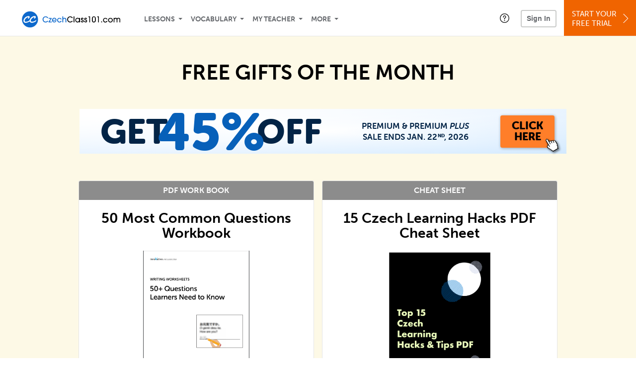

--- FILE ---
content_type: text/html; charset=UTF-8
request_url: https://www.czechclass101.com/free
body_size: 9085
content:
<!DOCTYPE html>
<html lang="en" class="responsive-b" >
<head>
    <meta charset="utf-8">
<!-- Google Tag Manager -->
<script>    window.dataLayer = window.dataLayer || [];
    
(function(w,d,s,l,i){w[l]=w[l]||[];w[l].push({'gtm.start':
new Date().getTime(),event:'gtm.js'});var f=d.getElementsByTagName(s)[0],
j=d.createElement(s),dl=l!='dataLayer'?'&l='+l:'';j.async=true;j.src=
'https://www.googletagmanager.com/gtm.js?id='+i+dl;f.parentNode.insertBefore(j,f);
})(window,document,'script','dataLayer','GTM-TZWV3FR');
    </script>
<!-- End Google Tag Manager -->
    <title>Free Gifts Of The Month - CzechClass101</title>
            <meta name="viewport" content="width=device-width, initial-scale=1, maximum-scale=1">
        <meta name="title" content="Free Gifts Of The Month - CzechClass101" />
    <meta name="keywords" content="learn Czech, study Czech, speak Czech, Czech language, Czech culture, read Czech, write Czech, Czech travel, Czech podcasts" />
    <meta name="description" content="Here are your FREE Czech lessons, PDF cheat sheets and bonuses for the month! Remember, every month, you get the latest free resources to help you learn the fast, fun and easy way! Just click on the blue buttons below to access your gifts!" />
    <meta http-equiv="Content-Language" content="en">
            <meta name="apple-itunes-app" content="app-id=668386019"/>
    	<meta property="og:image" content="https://cdn.innovativelanguage.com/sns/FSOM/free_stuff.jpg">
	<meta property="fb:app_id" content="600302500015380">
	<meta property="og:title" content="Free Gifts Of The Month - CzechClass101">
	<meta property="og:description" content="Here are your FREE Czech lessons, PDF cheat sheets and bonuses for the month! Remember, every month, you get the latest free resources to help you learn the fast, fun and easy way! Just click on the blue buttons below to access your gifts!">
	<meta property="og:site_name" content="CzechClass101">
	<meta name="twitter:card" content="">
	<meta name="twitter:title" content="Free Gifts Of The Month - CzechClass101">
	<meta name="twitter:description" content="Here are your FREE Czech lessons, PDF cheat sheets and bonuses for the month! Remember, every month, you get the latest free resources to help you learn the fast, fun and easy way! Just click on the blue buttons below to access your gifts!">
	<meta name="twitter:image" content="https://cdn.innovativelanguage.com/sns/thumbnail/site/thumb_fb_czech.png">
	<meta name="twitter:site" content="@CzechClass101">
	<meta name="twitter:creator" content="@CzechClass101">
    <link rel="SHORTCUT ICON" href="/static/images/czechclass101/favicon.ico"/>
    <link rel="image_src" href="https://www.czechclass101.com/static/images/czechclass101/itunes_logo.jpg" />
    <link rel="stylesheet" href="https://use.typekit.net/vcc4rmc.css"/>
    <link rel="canonical" href="https://www.czechclass101.com/free/"/>
    <script src="/static/js/jquery-1.12.4.min.js"></script>
    <script src="/static/js/jquery-migrate-1.4.1.min.js"></script>
    
<script type="text/javascript">
function trackEvent(args, isAsynchronous) {
  jQuery.ajax({
    type: 'POST',
    async: (isAsynchronous!=undefined)?(isAsynchronous):(true),
    url: '/event_tracking.php',
    data: jQuery.extend({
      member_id: '0', 
        category: '_trackEvent', 
        action: '', 
        opt_label: '', 
        opt_value: ''
    }, args),
    success: function(msg) { /* do nothing */ }
  });
}
</script>    <script type="text/javascript">
        window.IllFormbricks = null;
    </script>
<script src="/static/js/compiled/common.f4d04251693b1b925e57790448283db8.illv.min.js" type="text/javascript"></script>
<script src="/static/js/compiled/2016-lp.56951bc2b4becd310490aac7a9c4d845.illv.min.js" type="text/javascript"></script>
<link href="/static/compass/css/common-2021/responsive.7c143d6fe9f043f4b225047750b265e3.illv.css" rel="Stylesheet" type="text/css"/>
<link href="/static/compass/css/pages/2016-lp.38f0061454a1f4194b2f51399560dacb.illv.css" rel="Stylesheet" type="text/css"/>
<link href="/static/compass/css/common-2021/czechclass101.a907c045cb4a60ef20c35c4e74ef41f7.illv.css" rel="Stylesheet" type="text/css"/>
    <script type="text/javascript">
        var li = false;
        var hb = false;
        var hp = false;
    </script>
    </head>
    <body class="responsive-b">
<a href="/honeypot-do-not-follow"
   rel="nofollow"
   style="display: none"
   aria-disabled="true"
   aria-hidden="true"
>Hallo, Pooh, you're just in time for a little smackerel of something</a>
    <span id="zendesk" data-zendesk-config="{&quot;language&quot;:&quot;czech&quot;,&quot;color&quot;:&quot;#0076CF&quot;,&quot;site_url&quot;:&quot;czechclass101.com&quot;,&quot;placeholders&quot;:{&quot;site-url&quot;:&quot;czechclass101.com&quot;,&quot;site-name&quot;:&quot;CzechClass101&quot;,&quot;language&quot;:&quot;Czech&quot;,&quot;language-language&quot;:&quot;Czech&quot;,&quot;language-your&quot;:&quot;Czech&quot;,&quot;language-the&quot;:&quot;Czech&quot;,&quot;language-a&quot;:&quot;Czech&quot;,&quot;language-blank&quot;:&quot;Czech&quot;,&quot;video-lgc1&quot;:&quot; &quot;,&quot;video-lgc2&quot;:&quot; &quot;}}"></span>
            <script src="https://static.zdassets.com/ekr/snippet.js?key=web_widget/innovativelanguage.zendesk.com" defer
                id="ze-snippet"></script>
        <script defer>
            window.zESettings = {
                answerBot: {
                    suppress: true
                }
            };
        </script>
            <script defer type="text/javascript" src="/static/js/dist/zendesk/zendesk.12a411b82d66488545273bbb65f934f2.illv.min.js"></script>
    <!-- Google Tag Manager (noscript) -->
<noscript><iframe src="https://www.googletagmanager.com/ns.html?id=GTM-TZWV3FR"
height="0" width="0" style="display:none;visibility:hidden"></iframe></noscript>
<!-- End Google Tag Manager (noscript) --><div id="fb-root"></div>
<script>(function(d, s, id) {
        var js, fjs = d.getElementsByTagName(s)[0];
        if (d.getElementById(id)) return;
        js = d.createElement(s); js.id = id;
        js.src = "//connect.facebook.net/en_US/sdk.js#xfbml=1&version=v2.3&appId=600302500015380";
        fjs.parentNode.insertBefore(js, fjs);
    }(document, 'script', 'facebook-jssdk'));</script><div onclick="jQuery('.overlay_gray').hide();" class="overlay_gray" style="display: none;"></div>
<div onclick="jQuery('.overlay').hide();" onmouseover="jQuery('.overlay').hide();" class="overlay" style="display: none;"></div>
<div class="dashbar-a ">
    <div>
        <div class="dashbar-a__grid-top">
            <div class="dashbar-a__cell-a">
                <a class="dashbar-a__block--logo" tabindex="0" href="/">
                    <img src="/static/images/czechclass101/header/czechclass101-logo.svg" style="height: 40px;" alt="Home">
                </a>
            </div>
            <div class="dashbar-a__cell-b">                <span role="application">
                <div class="dashbar-a__block--nav-item js-dashbar-a-nav js-dashbar-a-block-lessons">
                    <a class="dashbar-a__nav-item dashbar-a__nav-item-dropdown js-dashbar-a-lessons js-dashbar-a-tabindex" aria-haspopup="true" aria-label="Lessons" tabindex="0">Lessons</a>
                    <div class="dashbar-a__block--dashbar dashbar-lessons js-dashbar-a-nav-item">
                            <div class="dashbar-a__grid">
                                <div class="dashbar-a__cell-e--3">
                                    <div>
                                        <span class="dashbar-a__nav-item--sub ill-ease-color"><a href="/lesson-library">Lesson Library</a></span>
                                        <span class="dashbar-a__nav-item--sub ill-ease-color"><a href="/newest-lessons">Newest Lessons</a></span>
                                        <span class="dashbar-a__nav-item--sub ill-ease-color">
                                                                                            <a href="/favorite-lessons">Favorite Lessons</a>
                                                                                    </span>
                                    </div>
                                </div>
                                <div class="dashbar-a__cell-e--4">
                                    <div>
                                        <div class="dashbar-a__label--next-lesson">Your Next Lesson</div>
                                        <div class="dashbar-a__separator"></div>
                                        <div>
                                            <div class="dashbar-a__cell-e--5">
                                                <img class="js-dashbar-lesson-img" src="https://cdn.innovativelanguage.com/czechclass101/static/images/lessons/98/844/844_98.jpg" alt="">
                                            </div>
                                            <div class="dashbar-a__cell-e--6">
                                                <a  href="/lesson/absolute-beginner-1-greeting-people-in-czech" class="js-dashbar-lesson-href js-dashbar-lesson-title dashbar-a__label--lesson-title ill-ease-color" aria-label="Lesson Title">Greeting People in Czech</a>
                                                <div  class="dashbar-a__label--season-title js-dashbar-season-title">Throwback Thursday</div>
                                                <div  class="dashbar-a__label--focus-statement js-dashbar-focus-statement">Learn how to greet people</div>
                                                <div class="dashbar-a__label--add-new-path js-dashbar-add-new-path" style="display:none;">Congratulations! You've finished everything on your pathway.
                                                    <a href="/lesson-library">Add a new path?</a>
                                                </div>
                                                <div class="dashbar-a__button--study-now">
                                                    <a  class="r101-button--h40-r4 js-dashbar-lesson-href" href="/lesson/absolute-beginner-1-greeting-people-in-czech">Study now</a>
                                                </div>
                                            </div>
                                        </div>
                                    </div>
                                </div>
                            </div>
                    </div>
                </div><div class="dashbar-a__block--nav-item js-dashbar-a-nav">
                    <a class="dashbar-a__nav-item dashbar-a__nav-item-dropdown js-dashbar-a-tabindex" aria-haspopup="true" aria-label="Vocabulary" tabindex="0">Vocabulary</a>
                    <div class="dashbar-a__block--dashbar js-dashbar-a-nav-item">
                            <div class="dashbar-a__grid">
                                <div class="dashbar-a__cell-e--1">
                                    <div>
                                        <span class="dashbar-a__nav-item--sub ill-ease-color">
                                                                                            <a href="/learningcenter/flashcards/flashcards">Flashcards</a>
                                                                                    </span>
                                        <span class="dashbar-a__nav-item--sub ill-ease-color"><a href="/czech-vocabulary-lists">Vocabulary Lists<span class="dashbar-a__free">Free</span></a></span>
                                        <span class="dashbar-a__nav-item--sub ill-ease-color">
                                                                                            <a href="/learningcenter/account/wordbank">Word Bank</a>
                                                                                    </span>
                                                                                <span class="dashbar-a__nav-item--sub ill-ease-color"><a href="/czech-phrases/">Word of the Day<span class="dashbar-a__free">Free</span></a></span>
                                                                            </div>
                                </div>
                                <div class="dashbar-a__cell-e--2">
                                    <div>
                                        <span class="dashbar-a__nav-item--sub ill-ease-color"><a href="/czech-dictionary/">Czech Dictionary<span class="dashbar-a__free">Free</span></a></span>
                                        <span class="dashbar-a__nav-item--sub ill-ease-color"><a href="/czech-word-lists/?coreX=100">100 Most Common Words<span class="dashbar-a__free">Free</span></a></span>
                                        <span class="dashbar-a__nav-item--sub ill-ease-color">
                                                                                            <a href="/czech-word-lists/?coreX=2000">2000 Most Common Words</a>
                                                                                    </span>
                                        <span class="dashbar-a__nav-item--sub ill-ease-color"><a href="/key-czech-phrases/">Czech Key Phrases<span class="dashbar-a__free">Free</span></a></span>
                                    </div>
                                </div>
                            </div>
                    </div>
                </div><div class="dashbar-a__block--nav-item js-dashbar-a-nav">
                    <a class="dashbar-a__nav-item dashbar-a__nav-item-dropdown js-dashbar-a-tabindex" aria-haspopup="true" aria-label="My Teacher" tabindex="0">My Teacher</a>
                    <div class="dashbar-a__block--dashbar js-dashbar-a-nav-item">
                            <div class="dashbar-a__grid my-teacher">
                                        <span class="dashbar-a__nav-item--sub ill-ease-color"><a href="/myteacher">My Teacher Messenger</a></span>
                                                                                                                                                                                                                                        <span class="dashbar-a__nav-item--sub ill-ease-color"><a href="/myteacher">My Assessment Test</a></span>
                                <span class="dashbar-a__nav-item--sub ill-ease-color"><a href="/member/statistics.php" tabindex="-1">My Report</a></span>
                            </div>
                    </div>
                </div><div class="dashbar-a__block--nav-item js-dashbar-a-nav">
                    <a class="dashbar-a__nav-item dashbar-a__nav-item-dropdown js-dashbar-a-tabindex" aria-haspopup="true" aria-label="Extras" tabindex="0">More</a>
                    <div class="dashbar-a__block--dashbar dashbar-dots js-dashbar-a-nav-item">
                            <div class="dashbar-a__grid">
                                <div class="dashbar-a__cell-e--1">
                                    <div>
                                        <span class="dashbar-a__nav-item--sub ill-ease-color"><a href="/czech-resources/">Czech Resources</a></span>
                                        <span class="dashbar-a__nav-item--sub ill-ease-color"><a href="/app/">Mobile App</a></span>
                                                                                                                    </div>
                                </div>
                                <div class="dashbar-a__cell-narrow">
                                    <div>
                                        <span class="dashbar-a__nav-item--sub ill-ease-color">
                                                                                            <a href="/learningcenter/account/notes">My Notes</a>
                                                                                    </span>
                                        <span class="dashbar-a__nav-item--sub ill-ease-color"><a href="/learningcenter/account/myfeed">My Feed</a></span>
                                                                                <span class="dashbar-a__nav-item--sub ill-ease-color"><a href="https://www.czechclass101.com/blog">Blog</a></span>
                                                                                <span data-lang="czech" class="dashbar-a__nav-item--sub ill-ease-color">
                                            <a href="https://support.innovativelanguage.com/hc/en-us?language=czech">Help Center</a>
                                        </span>
                                    </div>
                                </div>
                            </div>
                    </div>
                </div></span>            </div>
                            <div class="dashbar-a__block--nav-item dashbar-a__block--nav-item-help-center dashbar-a__block--nav-item-help-center-r0">
                    <div class="r101-help-center-button__wrapper">
    <a class="r101-help-center-button__link js-show-zendesk-sidebar" tabindex="0" role="button">
        <span class="r101-help-center-button__icon"></span>
    </a>
</div>
                </div>
            
            <div class="dashbar-a__cell-c">
                                    <button class="dashbar-a__block--sign-in-button r101-sign-in--a__button r101-sign-in--a__button--dashboard js-show-sign-in-form" aria-expanded="false" aria-haspopup="true">Sign In</button>
                    <script type="text/template" class="js-login-modal-template" data-captcha="1">
    <div class="js-sign-in--a__form">
    <div class="r101-sign-in--a__wrapper r101-sign-in--a__modal">
        <div class="r101-sign-in--a__modal-dialog">
            <div class="r101-sign-in--a__modal-top">
                <div class="r101-sign-in--a__modal-image czechclass101"></div>
                <button type="button" aria-label="Close" class="r101-sign-in--a__modal-close js-sign-in--a__modal-close"></button>
            </div>
            <div class="r101-sign-in--a__modal-content">
                <div class="r101-sign-in--a__block js-sign-in--a__block-sign-in show">
                    <div class="r101-sign-in--a__block-title">Sign In</div>
                                            <div class="r101-sign-in--a__third-party-box">
                                                            <a href="/?ill_google_connect=1&signup_source=free_google" class="r101-sign-in--a__google-button" title="Sign In With Google">
                                    <span class="r101-sign-in--a__google-icon"></span>
                                    <span class="r101-sign-in--a__google-text">Continue with Google</span>
                                </a>
                                                                                                                    <a href="/?ill_facebook_connect=1&signup_source=free_facebook" class="r101-sign-in--a__facebook-button" title="Sign In With Facebook">
                                    <span class="r101-sign-in--a__facebook-icon"></span>
                                    <span class="r101-sign-in--a__facebook-text">Continue with Facebook</span>
                                </a>
                                                        <span class="r101-sign-in--a__divider"></span>
                        </div>
                                        <div class="r101-sign-in--a__block-error js-sign-in--a__sign-in-error-block hide">
                        <div class="r101-sign-in--a__block-error-title">Login Attempt Unsuccessful</div>
                        <div class="js-sign-in--a__sign-in-error-content"></div>
                    </div>
                    <form class="r101-sign-in--a__form js-sign-in-form"
                          method="post"
                          action="/sign-in?amember_redirect_url=%2Ffree"
                                                    name="signin">
                        <input type="hidden" name="is_modal" value="1" />
                        <input type="hidden" name="timezoneName" value="">
                        <div class="r101-sign-in--a__form-item">
                            <label for="r101-sign-in-login" class="r101-sign-in--a__form-label">Username or Email Address</label>
                            <input class="r101-sign-in--a__form-input js-sign-in-email-input" type="text" name="amember_login" value="" autocapitalize="off" id="r101-sign-in-login" placeholder="Enter your Username or Email Address" autocomplete="username">
                            <p class="r101-sign-in--a__form-error-field" role="alert">This field is required</p>
                        </div>
                        <div class="r101-sign-in--a__form-item r101-sign-in--a__form-item-password">
                            <label for="r101-sign-in-password" class="r101-sign-in--a__form-label">Password</label>
                            <input class="r101-sign-in--a__form-input js-sign-in-password-input" type="password" name="amember_pass" value="" id="r101-sign-in-password" placeholder="Enter your password" autocomplete="current-password">
                            <button class="r101-sign-in--a__form-show js-toggle-password-visibility" type="button" aria-label="Show password" aria-pressed="false"></button>
                            <p class="r101-sign-in--a__form-error-field" role="alert">This field is required</p>
                        </div>
                        <div class="r101-sign-in--a__form-action">
                            <div class="r101-sign-in--a__form-checkbox-wrap">
                                <input type="checkbox" name="remember_login" id="r101-sign-in-remember-me" value="Y"><label for="r101-sign-in-remember-me">Remember me</label>
                            </div>
                            <div class="r101-sign-in--a__form-btn-wrap">
                                <div class="js-sign-in-context-recaptcha"></div>
                                <button class="r101-sign-in--a__form-btn js-ln-sign-in-button" type="submit" disabled>Sign In</button>
                                <button class="r101-sign-in--a__form-link js-show-reset-password-form" type="button">Reset Password</button>
                            </div>
                            <div class="r101-sign-in--a__form-sign-up">
                                <span>Don’t have an account? </span>
                                <button class="r101-sign-in--a__form-link js-show-sign-up-form" type="button"> Sign Up</button>
                            </div>
                        </div>
                    </form>
                </div>
                <div class="r101-sign-in--a__block r101-sign-in--a__block--reset js-sign-in--a__block-reset hide">
                    <div class="r101-sign-in--a__block-title">Reset Password</div>
                    <div class="r101-sign-in--a__block-text">Need to reset your password? No problem! Enter the email address you used to sign up with and we'll email you a password reset link.</div>
                    <form name="sendpass"
                          class="r101-sign-in--a__form js-reset-password-form"
                          method="post"
                          data-sitekey="6LfWff8UAAAAAKxlErR5YZwotldpj1hwO7KkZ-Lg"                          action="/reset-password?amember_redirect_url=%2Ffree">
                        <input type="hidden" name="is_modal" value="1" />
                        <div class="r101-sign-in--a__form-item">
                            <label for="r101-sign-in-rp-email" class="r101-sign-in--a__form-label">Email Address</label>
                            <input type="email" class="r101-sign-in--a__form-input js-reset-password-input" name="login" id="r101-sign-in-rp-email" value="" aria-required="true" placeholder="Enter your email address">
                            <p class="r101-sign-in--a__form-error-field" role="alert">Please enter a valid email address</p>
                        </div>
                        <div class="r101-sign-in--a__form-action">
                            <div class="r101-sign-in--a__form-btn-wrap">
                                <div class="js-reset-password-context-recaptcha"></div>
                                <button class="r101-sign-in--a__form-btn js-reset-password-button" type="submit" disabled>Reset My Password</button>
                                <button class="r101-sign-in--a__form-link js-show-sign-in-form" type="button">Go To Sign In</button>
                            </div>
                        </div>
                    </form>
                </div>
                <div class="r101-sign-in--a__block r101-sign-in--a__block--sign-up js-sign-in--a__block-sign-up hide">
                    <div class="r101-sign-in--a__block-title">Get Started</div>
                    <div class="r101-sign-in--a__block-text">Sign up using your preferred method to start speaking Czech in minutes</div>
                    <div class="r101-sign-in--a__third-party-box">
                                                    <a href="/?ill_google_connect=1&signup_source=free_google" class="r101-sign-in--a__google-button" title="Sign Up With Google">
                                <span class="r101-sign-in--a__google-icon"></span>
                                <span class="r101-sign-in--a__google-text">Sign up with Google</span>
                            </a>
                                                                        <a href="/?ill_facebook_connect=1&signup_source=free_facebook" class="r101-sign-in--a__facebook-button" title="Sign Up With Facebook">
                            <span class="r101-sign-in--a__facebook-icon"></span>
                            <span class="r101-sign-in--a__facebook-text">Sign up with Facebook</span>
                        </a>
                        <span class="r101-sign-in--a__divider"></span>
                    </div>
                    <form class="r101-sign-in--a__form js-sign-up-form"
                          name="signup"
                          method="post"
                          data-sitekey="6LfWff8UAAAAAKxlErR5YZwotldpj1hwO7KkZ-Lg"                          action="/?validate=true"
                    >
                        <input type="hidden" name="clickpath" value="|/free">
                        <input type="hidden" name="controlgroup" value="">
                        <input type="hidden" name="price_group" value="">
                        <input type="hidden" name="paysys_id" value="free">
                        <input type="hidden" name="do_payment" value="1">
                        <input type="hidden" name="signup_source" value="free">
                        <input type="hidden" name="login" value="_" maxlength="15">
                        <input type="hidden" name="signup_level_selected" value="">
                        <input type="hidden" name="signup_form" value="signup_home" />
                        <input type="hidden" name="amember_redirect_url" value="/free" />
                        <div class="r101-sign-in--a__block-error js-sign-up-error hide"></div>
                        <div class="r101-sign-in--a__form-item js-sign-up-email-item">
                            <label for="sign-up-email" class="r101-sign-in--a__form-label">Email Address</label>
                            <input type="email"
                                   name="email"
                                   id="sign-up-email"
                                   placeholder="Enter your email address"
                                   title="Enter your email address"
                                   class="r101-sign-in--a__form-input js-sign-up-email"
                                   value=""
                            >
                            <p class="r101-sign-in--a__form-error-field js-sign-up-email-error"></p>
                            <p class="r101-sign-in--a__form-error-field-gmail js-sign-up-email-error-gmail">
                                <b>Gmail users:</b> After signing up, check your spam folder for the activation email. <span class="js-sign-up-email-error-gmail-date"></span>
                            </p>
                        </div>
                        <div class="r101-sign-in--a__form-action">
                            <div class="r101-sign-in--a__form-btn-wrap">
                                <div class="js-sign-up-context-recaptcha"></div>
                                <button type="submit" class="r101-sign-in--a__form-btn js-sign-up-submit" disabled>Sign up with Email</button>
                            </div>
                            <div class="r101-sign-in--a__form-terms">
                                By continuing, you agree to our
                                <a href="#terms_of_use" class="r101-sign-in--a__form-link-terms js-terms-link">Terms of Use</a>,
                                <a href="#privacy_policy" class="r101-sign-in--a__form-link-terms js-privacy-link">Privacy Policy</a>,
                                and to receive our email communications, which you may opt out at any time.
                            </div>
                            <div class="r101-sign-in--a__form-sign-up">
                                <span>Already have an account? </span>
                                <button class="r101-sign-in--a__form-link js-show-sign-in-form" type="button"> Sign In</button>
                            </div>
                        </div>
                    </form>
                </div>
            </div>
        </div>
    </div>
</div>
</script>
                            </div>
                            <div class="dashbar-a__cell-d">
                    <div class="dashbar-a__block--free-trial">
                                                    <a href="/" class="dashbar-a__free-trial" aria-haspopup="false" tabindex="0">Start Your<br/>Free Trial<i class="dashbar-a__arrow--sign-up"></i></a>
                                            </div>
                </div>
                    </div>
    </div>
</div>


<div
    id="lockout_modal_container"
    data-language="Czech"
    data-user="{&quot;guessedPremiumLevel&quot;:false,&quot;guessedBasicLevel&quot;:false,&quot;subscriptionBelowPremium&quot;:false}"
    data-signup-email-form-info="{&quot;signup_path&quot;:&quot;\/?validate=true&quot;,&quot;facebookLink&quot;:&quot;\/?ill_facebook_connect=1&quot;,&quot;googleLink&quot;:&quot;\/?ill_google_connect=1&quot;,&quot;clickpath&quot;:&quot;|\/free&quot;,&quot;price_group&quot;:null,&quot;signup_source&quot;:&quot;lockout_modal&quot;,&quot;signup_level_selected&quot;:null,&quot;sitekey&quot;:&quot;6LfWff8UAAAAAKxlErR5YZwotldpj1hwO7KkZ-Lg&quot;,&quot;redirectUrl&quot;:&quot;?amember_redirect_url=%2Ffree&quot;}"
></div>
<link rel="stylesheet" href="/static/compiled/lockout_modal/esbuild/client.LNQFGIQN.css" media="print" onload="this.media='all'"><script src="/static/compiled/lockout_modal/esbuild/client.QWV3H2PK.js" defer></script>
<div class="dashbar-r__header">
    <button class="dashbar-r__header--menu-button js-dashbar_r-open-menu" aria-label="Menu" aria-expanded="false" aria-haspopup="true" tabindex="0"></button>
    <div class="dashbar-r__header-logo">
        <a class="dashbar-r__header-logo--a" href="/" aria-label="Home">
            <img src="/static/images/czechclass101/header/czechclass101-logo.svg" role="img" class="dashbar-r__header-logo--img" alt="Home">
        </a>
    </div>
</div>

<div class="dashbar-r js-dashbar_r-wrap" lang="en">
    <div class="dashbar-r__overlay js-dashbar_r-overlay" aria-label="Close Menu" aria-expanded="true">
        <button class="dashbar-r__overlay--menu-button" aria-label="Close Menu"></button>
    </div>
    <div class="dashbar-r__menu js-dashbar_r-menu" role="navigation">
                    <div class="dashbar-r__profile">
                <div class="dashbar-r__profile-color czech"></div>
                <button class="dashbard-r__profile--a dashbard-r__profile--a__left js-show-sign-in-form" aria-expanded="false" aria-haspopup="true">
                    <img src="/static/images/my_activity/icn_activity_user_placeholder.png" alt="" class="dashbard-r__profile-image">
                    <span class="dashboard-r__profile-info">
                        <span class="dashboard-r__profile-name">Welcome!</span>
                        <span class="dashboard-r__profile-link">Sign In</span>
                    </span>
                </button>
            </div>
            <div class="dashbar-r__fla">
                <a href="/" title="Start Your Free Trial" class="dashbar-r__fla--a" aria-label="Start Your Free Trial">
                    <img role="presentation" alt="Start Your Free Trial" src="/static/compass/images/ui/dashbar-r/icn_freeTrial.svg" class="dashbar-r__fla-image">
                    <span class="dashbar-r__fla-text">Start Your Free Trial</span>
                    <span class="dashbar-r__fla-arrow">&nbsp;</span>
                </a>
            </div>
                            <div class="dashbar-r__menu-slider js-dashbar_r-menu-slider">
            <div class="dashbar-r__level-a js-dashbar_r-level-a">
                                <button class="dashbar-r__item--branch js-dahbar_r-branch" data-branch="lessons" aria-label="Lessons Submenu">Lessons</button>
                <button class="dashbar-r__item--branch js-dahbar_r-branch" data-branch="vocabulary" aria-label="Vocabulary Submenu">Vocabulary</button>
                <button class="dashbar-r__item--branch js-dahbar_r-branch" data-branch="myteacher" aria-label="My Teacher Submenu">My Teacher</button>
                <button class="dashbar-r__item--branch js-dahbar_r-branch" data-branch="more" aria-label="Extras Submenu">More</button>
                                    <button class="dashbar-r__item--leaf-shaded js-show-sign-in-form" aria-expanded="false" aria-haspopup="true">Sign in</button>
                            </div>
            <div class="dashbar-r__level-b">
                <div class="dashbar-r__branch js-dashbar_r-branch-lessons">
                    <button class="dashbar-r__item--back js-dashbar_r-close-branch" aria-label="Leave Lessons Submenu">Lessons</button>
                    <a href="/lesson-library" class=" dashbar-r__item--leaf-b" aria-label="Lesson Library">Lesson Library</a>
                    <a href="/newest-lessons" class="dashbar-r__item--leaf-b" aria-label="Newest Lessons">Newest Lessons</a>
                                            <a href="/favorite-lessons" class="dashbar-r__item--leaf-b" aria-label="Favorite Lessons">Favorite Lessons</a>
                                    </div>
                <div class="dashbar-r__branch js-dashbar_r-branch-vocabulary">
                    <button class="dashbar-r__item--back js-dashbar_r-close-branch" aria-label="Leave Vocabulary Submenu">Vocabulary</button>
                                            <a href="/learningcenter/flashcards/flashcards" class="dashbar-r__item--leaf-b" aria-label="Flashcards">Flashcards</a>
                                        <a href="/czech-vocabulary-lists/" class="dashbar-r__item--leaf-b" aria-label="Vocabulary Lists">Vocabulary Lists</a>
                                            <a href="/learningcenter/account/wordbank" class="dashbar-r__item--leaf-b" aria-label="wordbank">Word Bank</a>
                                                                <a href="/czech-phrases/" class="dashbar-r__item--leaf-b" aria-label="Word of the Day">Word of the Day</a>
                                        <a href="/czech-dictionary/" class="dashbar-r__item--leaf-b" aria-label="Czech Dictionary">Czech Dictionary</a>
                    <a href="/czech-word-lists/?coreX=100" class="dashbar-r__item--leaf-b" aria-label="100 Most Common Words">100 Most Common Words</a>
                                            <a href="/czech-word-lists/?coreX=2000" class="dashbar-r__item--leaf-b" aria-label="2000 Most Common Words">2000 Most Common Words</a>
                                        <a href="/key-czech-phrases/" class="dashbar-r__item--leaf-b" aria-label="Czech Key Phrases">Czech Key Phrases</a>
                </div>
                <div class="dashbar-r__branch js-dashbar_r-branch-myteacher">
                    <button class="dashbar-r__item--back js-dashbar_r-close-branch" aria-label="Leave My Teacher Submenu">My Teacher</button>
                    <a href="/myteacher" class="dashbar-r__item--leaf-b" aria-label="My Teacher Messenger">My Teacher Messenger</a>
                                                                                                                        <a href="/myteacher" class="dashbar-r__item--leaf-b" aria-label="My Assessment Test">My Assessment Test</a>
                    <a href="/member/statistics.php" class="dashbar-r__item--leaf-b" aria-label="My Report">My Report</a>
                </div>
                <div class="dashbar-r__branch js-dashbar_r-branch-more">
                    <button class="dashbar-r__item--back js-dashbar_r-close-branch" aria-label="Leave Extras Submenu">More</button>
                    <a href="/czech-resources/" class="dashbar-r__item--leaf-b" aria-label="Czech Resources">Czech Resources</a>
                    <a href="/app/" class="dashbar-r__item--leaf-b" aria-label="Mobile Apps">Mobile App</a>
                                                                <a href="/learningcenter/account/notes" class="dashbar-r__item--leaf-b" aria-label="My Notes">My Notes</a>
                                        <a href="/learningcenter/account/myfeed" class="dashbar-r__item--leaf-b" aria-label="My Feed">My Feed</a>
                                            <a href="https://www.czechclass101.com/blog" class="dashbar-r__item--leaf-b" aria-label="Blog">Blog</a>
                                        <a href="https://support.innovativelanguage.com/hc/en-us?language=czech" class="dashbar-r__item--leaf-b" aria-label="Help Center">Help Center</a>
                </div>
            </div>
        </div>
    </div>
</div>
<div class="box-zero back-level-1" id="top">
<link href="https://www.japanesepod101.com/static/compass/css/pages/redesign/visual-dictionary/visual-dictionary.css?v=28062022" rel="Stylesheet" type="text/css" />
<link rel="stylesheet" type="text/css" href="https://cdn.innovativelanguage.com/sns/em/2016/landingpages/w3.css" />
<link rel="stylesheet" href="https://use.typekit.net/vcc4rmc.css" />
<link rel="stylesheet" href="https://use.fontawesome.com/releases/v5.0.10/css/all.css" integrity="sha384-+d0P83n9kaQMCwj8F4RJB66tzIwOKmrdb46+porD/OvrJ+37WqIM7UoBtwHO6Nlg" crossorigin="anonymous" />
<link rel="stylesheet" type="text/css" href="https://cdn.innovativelanguage.com/sns/em/2020/landing+pages/liveclasses/onboarding.css" />
<link rel="stylesheet" type="text/css" href="https://cdn.innovativelanguage.com/sns/em/2021/Landing+Pages/FGOM/fgom2021.css" /><style> .center-content { padding-left: 0; padding-right: 0; text-align: center; } </style>
<div class="back-level-1 bottom-padding-medium top-padding">
<div class="center-content">
<div class="center" style="margin-bottom: 40px; font-weight: bold; font-size: 42px; line-height: 110%"> FREE GIFTS OF THE MONTH </div>
<div class="center" style="margin-bottom: 40px">    <div class="">
        <div class="r101-banner--a">
            <div class="coded-site-banner part8">
    <a href="https://www.czechclass101.com/challenge?src=lp_free_january_2026" target="_blank" class="js-banner-click-handler coded-site-banner-desktop" >
        <div class="coded-site-banner-desktop__offer-container">
            <div class="coded-site-banner-desktop__text-offer">
                GET
                <span class="coded-site-banner-desktop__text-percent">45%</span>
                OFF
            </div>
                            <div class="coded-site-banner-desktop__plan-container">
                    <div class="coded-site-banner-desktop__text-plan"><b>PREMIUM &amp; PREMIUM <em>PLUS</em></b><br>SALE ENDS JAN. 22<sup>ND</sup>, 2026</div>
                </div>
                    </div>
        <div class="coded-site-banner-desktop__cta-container">
            <div class="coded-site-banner-desktop__cta-button">
                CLICK<br>HERE
                <div class="coded-site-banner-desktop__hand-cursor"></div>
            </div>
        </div>
    </a>
    <a href="https://www.czechclass101.com/challenge?src=mlp_free_january_2026" target="_blank" class="js-banner-click-handler coded-site-banner-mobile" >
        <div class="coded-site-banner-mobile__frame-1">
            <div class="coded-site-banner-mobile__text-offer">GET 45% OFF</div>
            <div class="coded-site-banner-mobile__text-plan">PREMIUM &amp; PREMIUM <em>PLUS</em></div>
        </div>
                    <div class="coded-site-banner-mobile__frame-2">
                <div class="coded-site-banner-mobile__text-sale">EXTENDED!</div>
                <div class="coded-site-banner-mobile__text-date">ENDS JAN. 22<sup>ND</sup>, 2026</div>
            </div>
                <div class="coded-site-banner-mobile__frame-3">
            <div class="coded-site-banner-mobile__cta-button">
                <div class="coded-site-banner-mobile__text-button-top">TAP HERE TO</div>
                <div class="coded-site-banner-mobile__text-button-bottom">GET 45% OFF</div>
            </div>
        </div>
    </a>
</div>
<link rel="stylesheet" href="https://use.typekit.net/vcc4rmc.css">
<link rel="stylesheet" href="https://www.czechclass101.com/static/compass/css/ui/coded-banner/site/challenge.b542f74272f237c181ee4f0010098815.illv.css">
        </div>
    </div>
    </div>
<div class="w3-row center">
<div class="w3-col m6 w3-padding-small">
<div class="item-image-holder">
<div class="item-header w3-center">50 Most Common Questions Workbook</div>
<div> <img src="https://cdn.innovativelanguage.com/sns/em/2023/Landing%2BPages/questions.png" style="max-height: 300px" /> </div>
<div class="item-description w3-center"> You’ll master 50 common questions that all beginners need to know… with this PDF workbook. </div>
<p>   <button class="js-show-sign-up-form btn-small btn-blue item-btn">DOWNLOAD NOW</button> 
<div class="item-label">PDF WORK BOOK</div>
</div>
</div>
<div class="w3-col m6 w3-padding-small">
<div class="item-image-holder">
<div class="item-header w3-center">15 Czech Learning Hacks PDF Cheat Sheet</div>
<div> <img src="https://cdn.innovativelanguage.com/sns/em/2023/Landing%2BPages/15hacks/Czech.png" style="max-height: 300px" /> </div>
<div class="item-description w3-center"> What’s the best way to learn Czech? How do you start speaking? Are there any special tricks for learning with CzechClass101? You’ll find out with this PDF Cheat Sheat. </div>
<p>   <button class="js-show-sign-up-form btn-small btn-blue item-btn">DOWNLOAD NOW</button> 
<div class="item-label">CHEAT SHEET</div>
</div>
</div>
</div>
<div class="w3-row center">
<div class="w3-col m6 w3-padding-small">
<div class="item-image-holder">
<div class="item-header w3-center">Must-Know Words &#038; Phrases for the New Year!</div>
<div> <img src="https://d1pra95f92lrn3.cloudfront.net/media/thumb/17727_256square.jpg" style="max-height: 300px" /> </div>
<div class="item-description w3-center"> Do you know how to say “New Year” in your target language? You will with this quick 1-minute vocab lesson. </div>
<p>   <button class="js-show-sign-up-form btn-small btn-blue item-btn">GET IT</button> 
<div class="item-label">VOCABULARY LIST</div>
</div>
</div>
<div class="w3-col m6 w3-padding-small">
<div class="item-image-holder">
<div class="item-header w3-center"> What&#8217;s your new year&#8217;s resolution? Can you say it in your target language? </div>
<div> <img src="https://d1pra95f92lrn3.cloudfront.net/media/thumb/14843_256square.jpg" style="max-height: 300px" /> </div>
<div class="item-description w3-center"> With this bonus phrase lesson, you&#8217;ll be able to say the common goals like&#8230; “read more,” “Save money,” and “learn a language.” </div>
<p>   <button class="js-show-sign-up-form btn-small btn-blue item-btn">GET IT</button> 
<div class="item-label">VOCABULARY LIST</div>
</div>
</div>
</div>
<div class="w3-row center">
<div class="w3-col m6 w3-padding-small">
<div class="item-image-holder">
<div class="item-header w3-center">Looking for a new language learning app?</div>
<div>
<div class="youtube-container" style="margin-top: 16px; margin-bottom: 16px"> <iframe width="100%" src="https://www.youtube.com/embed/Lurs7Lh_aoU?rel=0&#038;controls=0&#038;showinfo=0&#038;modestbranding=1" frameborder="0" color="white" allowfullscreen></iframe> </div>
</div>
<div class="item-description w3-center"> With the Innovative 101 App, you learn language fast and start speaking in minutes because the audio and video lessons are just 3 to 15 minutes long. Learning is that easy.Download Innovative 101 for free for the Android, iPhone, and iPad. </div>
<p>   <button class="js-show-sign-up-form btn-small btn-blue item-btn">DOWNLOAD</button> 
<div class="item-label">APP</div>
</div>
</div>
<div class="w3-col m6 w3-padding-small">
<div class="item-image-holder">
<div class="item-header w3-center">The Winter Words &#038; Phrases Writing PDF Workbook</div>
<div> <img src="https://cdn.innovativelanguage.com/sns/em/2021/Landing+Pages/language-worksheets/winter/Czech.jpg" style="max-height: 300px" /> </div>
<div class="item-description w3-center"> Master over 60 words and phrases for the winter season&#8230; and practice writing them&#8230; with this printable, PDF writing workbook. </div>
<p>   <button class="js-show-sign-up-form btn-small btn-blue item-btn">DOWNLOAD NOW</button> 
<div class="item-label">E-BOOK</div>
</div>
</div>
</div>
<div class="center" style="margin-bottom: 40px">    <div class="">
        <div class="r101-banner--a">
            <div class="coded-site-banner part8">
    <a href="https://www.czechclass101.com/challenge?src=lp_free_january_2026" target="_blank" class="js-banner-click-handler coded-site-banner-desktop" >
        <div class="coded-site-banner-desktop__offer-container">
            <div class="coded-site-banner-desktop__text-offer">
                GET
                <span class="coded-site-banner-desktop__text-percent">45%</span>
                OFF
            </div>
                            <div class="coded-site-banner-desktop__plan-container">
                    <div class="coded-site-banner-desktop__text-plan"><b>PREMIUM &amp; PREMIUM <em>PLUS</em></b><br>SALE ENDS JAN. 22<sup>ND</sup>, 2026</div>
                </div>
                    </div>
        <div class="coded-site-banner-desktop__cta-container">
            <div class="coded-site-banner-desktop__cta-button">
                CLICK<br>HERE
                <div class="coded-site-banner-desktop__hand-cursor"></div>
            </div>
        </div>
    </a>
    <a href="https://www.czechclass101.com/challenge?src=mlp_free_january_2026" target="_blank" class="js-banner-click-handler coded-site-banner-mobile" >
        <div class="coded-site-banner-mobile__frame-1">
            <div class="coded-site-banner-mobile__text-offer">GET 45% OFF</div>
            <div class="coded-site-banner-mobile__text-plan">PREMIUM &amp; PREMIUM <em>PLUS</em></div>
        </div>
                    <div class="coded-site-banner-mobile__frame-2">
                <div class="coded-site-banner-mobile__text-sale">EXTENDED!</div>
                <div class="coded-site-banner-mobile__text-date">ENDS JAN. 22<sup>ND</sup>, 2026</div>
            </div>
                <div class="coded-site-banner-mobile__frame-3">
            <div class="coded-site-banner-mobile__cta-button">
                <div class="coded-site-banner-mobile__text-button-top">TAP HERE TO</div>
                <div class="coded-site-banner-mobile__text-button-bottom">GET 45% OFF</div>
            </div>
        </div>
    </a>
</div>
<link rel="stylesheet" href="https://use.typekit.net/vcc4rmc.css">
<link rel="stylesheet" href="https://www.czechclass101.com/static/compass/css/ui/coded-banner/site/challenge.b542f74272f237c181ee4f0010098815.illv.css">
        </div>
    </div>
    </div>
</div>
</div>
</div>
<footer class="footer-c">
    <div>
        <a 
                href='https://www.innovativelanguage.com/' 
                aria-label='Go to www.innovativelanguage.com' 
                title='Go to www.innovativelanguage.com'
                rel='dofollow' 
                ></a>        <p>
            Copyright &copy; 2026 Innovative Language Learning. All rights reserved.
            <a href='/index.php' title='learn Czech'>CzechClass101.com</a>            <span>
                <a rel="nofollow" href="#privacy_policy" class="js-privacy-link">Privacy Policy</a>
                | <a rel="nofollow" href="#terms_of_use" class="js-terms-link">Terms of Use</a>.
            </span>
                        <br>
            This site is protected by reCAPTCHA and the Google
            <a rel="nofollow noopener" target="_blank" href="https://policies.google.com/privacy">Privacy Policy</a> and
            <a rel="nofollow noopener" target="_blank" href="https://policies.google.com/terms">Terms of Service</a> apply.
                    </p>
    </div>
</footer>
    <!--Start Google Analytics-->
    <script>
    	function GALocalEventTracking(params, isAsynchronous){
    		isAsynchronous = (isAsynchronous!=undefined)?(isAsynchronous):(true);
    		var member_id=0;
            trackEvent({member_id: member_id, category: params[0], action: params[1], opt_label: params[2], opt_value: params[3]}, isAsynchronous);
    		return true;
    	}
    </script>
    <!--End Google Analytics-->
<script type="text/javascript">
    if (typeof window.GALocalEventTracking === 'function') {
        GALocalEventTracking(['_pv', '', '', window.location.href]);
    }
</script>
</body>
</html>



--- FILE ---
content_type: text/css
request_url: https://www.czechclass101.com/static/compass/css/pages/2016-lp.38f0061454a1f4194b2f51399560dacb.illv.css
body_size: 11394
content:
.r101-wrapper--white{background-color:#fff}.r101-wrapper--f4f5f8{background:#f4f5f8;display:table;width:100%}.btn-fb-connect{display:inline-block;width:83px;height:25px;cursor:pointer;text-decoration:none;background-image:url("/static/compass/images/common-s4b354313f3.png");background-position:-628px 0;background-repeat:no-repeat;background-color:transparent;overflow:hidden}@media (-webkit-min-device-pixel-ratio: 2), (min-resolution: 192dpi){.btn-fb-connect{background-image:url("/static/compass/images/common-2x-saddca03328.png");background-size:1193px 50px;background-position:-627px 0;background-color:transparent;height:25px;width:82.5px}}.btn-fb-connect:hover{background-image:url("/static/compass/images/common-s4b354313f3.png");background-position:-545px 0;background-repeat:no-repeat;background-color:transparent;overflow:hidden;display:inline-block;height:25px;width:83px}@media (-webkit-min-device-pixel-ratio: 2), (min-resolution: 192dpi){.btn-fb-connect:hover{background-image:url("/static/compass/images/common-2x-saddca03328.png");background-size:1193px 50px;background-position:-545px 0;background-color:transparent;height:25px;width:82.5px}}.btn-fb-connect-l{display:inline-block;width:166px;height:23px;cursor:pointer;text-decoration:none;background-image:url("/static/compass/images/common-s4b354313f3.png");background-position:-379px 0;background-repeat:no-repeat;background-color:transparent;overflow:hidden}@media (-webkit-min-device-pixel-ratio: 2), (min-resolution: 192dpi){.btn-fb-connect-l{background-image:url("/static/compass/images/common-2x-saddca03328.png");background-size:1193px 50px;background-position:-379px 0;background-color:transparent;height:23px;width:165.5px}}.btn-fb-connect-l:hover{background-image:url("/static/compass/images/common-s4b354313f3.png");background-position:-213px 0;background-repeat:no-repeat;background-color:transparent;overflow:hidden;display:inline-block;height:23px;width:166px}@media (-webkit-min-device-pixel-ratio: 2), (min-resolution: 192dpi){.btn-fb-connect-l:hover{background-image:url("/static/compass/images/common-2x-saddca03328.png");background-size:1193px 50px;background-position:-214px 0;background-color:transparent;height:23px;width:165.5px}}.btn-playaudio-large{background-image:url("/static/compass/images/common-s4b354313f3.png");background-position:-990px 0;background-repeat:no-repeat;background-color:transparent;overflow:hidden;display:inline-block;height:39px;width:39px}@media (-webkit-min-device-pixel-ratio: 2), (min-resolution: 192dpi){.btn-playaudio-large{background-image:url("/static/compass/images/common-2x-saddca03328.png");background-size:1193px 50px;background-position:-1028px 0;background-color:transparent;height:40px;width:40px}}.btn-playaudio-large:hover{background-image:url("/static/compass/images/common-s4b354313f3.png");background-position:-1029px 0;background-repeat:no-repeat;background-color:transparent;overflow:hidden;display:inline-block;height:39px;width:39px}@media (-webkit-min-device-pixel-ratio: 2), (min-resolution: 192dpi){.btn-playaudio-large:hover{background-image:url("/static/compass/images/common-2x-saddca03328.png");background-size:1193px 50px;background-position:-1068px 0;background-color:transparent;height:40px;width:40px}}.btn-playaudio-large.active{background-image:url("/static/compass/images/common-s4b354313f3.png");background-position:-951px 0;background-repeat:no-repeat;background-color:transparent;overflow:hidden;display:inline-block;height:39px;width:39px}@media (-webkit-min-device-pixel-ratio: 2), (min-resolution: 192dpi){.btn-playaudio-large.active{background-image:url("/static/compass/images/common-2x-saddca03328.png");background-size:1193px 50px;background-position:-948px 0;background-color:transparent;height:40px;width:40px}}.btn-fla-join-now{text-align:center;display:inline-block;cursor:pointer;border-radius:10px}.btn-yellow-gradient{background-color:#fcee21;background-image:linear-gradient(to bottom, #fcee21 0%, #fced21 45%, #fce425 71%, #fbcf2e 88%, #fbb43a 100%);border:1px solid #f90}.btn-yellow-gradient:hover{background-color:#d6cb1c;background-image:linear-gradient(to bottom, #d6cb1c 0%, #d6ca1c 45%, #d6c21f 71%, #d6b326 86%, #d69931 100%);border:1px solid #cc7a00}.btn-yellow-gradient:active{background-color:#a49b15;background-image:linear-gradient(to bottom, #a49b15 0%, #a49b15 37%, #a49617 67%, #a48d1b 82%, #a37526 100%);border:1px solid #a66400}.btn-round{display:inline-block;border-radius:50%;border:none;outline:none;cursor:pointer}.btn-round .ill-roda{color:#000}.outer-44{width:44px;height:44px;line-height:44px;background-color:#b6b9c5}.outer-44:hover{background-color:#9297a4}.outer-44 .inner-28{margin:8px;text-align:center}.inner-28{width:28px;height:28px;line-height:28px;background-color:#FFF}.outer-22{width:22px;height:22px;line-height:22px;background-color:#b6b9c5}.outer-22:hover{background-color:#9297a4}.outer-22 .inner-14{margin:4px;text-align:center}.inner-14{width:14px;height:14px;line-height:14px;background-color:#FFF}.icn-level-bonus{background-image:url("/static/compass/images/common-s4b354313f3.png");background-position:-119px 0;background-repeat:no-repeat;background-color:transparent;overflow:hidden;display:inline-block;height:30px;width:31px}@media (-webkit-min-device-pixel-ratio: 2), (min-resolution: 192dpi){.icn-level-bonus{background-image:url("/static/compass/images/common-2x-saddca03328.png");background-size:1193px 50px;background-position:-120px 0;background-color:transparent;height:30px;width:30px}}.fla-s51x50,.fla--c__icon{background-image:url("/static/compass/images/common-s4b354313f3.png");background-position:-711px 0;background-repeat:no-repeat;background-color:transparent;overflow:hidden;display:inline-block;height:50px;width:51px}@media (-webkit-min-device-pixel-ratio: 2), (min-resolution: 192dpi){.fla-s51x50,.fla--c__icon{background-image:url("/static/compass/images/common-2x-saddca03328.png");background-size:1193px 50px;background-position:-710px 0;background-color:transparent;height:50px;width:50px}}.icn-fla-arrow-down{display:inline-block;width:32px;height:32px;background-color:#e6e7e8;border-radius:5px}.icn-fla-arrow-down .arrow-down{width:0;height:0;border-style:solid;border-width:7px 7px 0;border-color:#231f20 transparent transparent;position:absolute;top:13px;left:11px}.icn-feature-about-hangul{background:url("/static/compass/images/features/about-hangul.png") no-repeat 0 0 transparent;background-size:48px 40px;overflow:hidden;display:inline-block;height:40px;width:48px}@media (-webkit-min-device-pixel-ratio: 2), (min-resolution: 192dpi){.icn-feature-about-hangul{background-image:url("/static/compass/images/features-2x/about-hangul.png")}}.icn-feature-about-kana{background:url("/static/compass/images/features/about-kana.png") no-repeat 0 0 transparent;background-size:48px 40px;overflow:hidden;display:inline-block;height:40px;width:48px}@media (-webkit-min-device-pixel-ratio: 2), (min-resolution: 192dpi){.icn-feature-about-kana{background-image:url("/static/compass/images/features-2x/about-kana.png")}}.icn-feature-about-politeness-honorifics{background:url("/static/compass/images/features/about-politeness-honorifics.png") no-repeat 0 0 transparent;background-size:48px 40px;overflow:hidden;display:inline-block;height:40px;width:48px}@media (-webkit-min-device-pixel-ratio: 2), (min-resolution: 192dpi){.icn-feature-about-politeness-honorifics{background-image:url("/static/compass/images/features-2x/about-politeness-honorifics.png")}}.icn-feature-about-romaja{background:url("/static/compass/images/features/about-romaja.png") no-repeat 0 0 transparent;background-size:48px 40px;overflow:hidden;display:inline-block;height:40px;width:48px}@media (-webkit-min-device-pixel-ratio: 2), (min-resolution: 192dpi){.icn-feature-about-romaja{background-image:url("/static/compass/images/features-2x/about-romaja.png")}}.icn-feature-about-romaji{background:url("/static/compass/images/features/about-romaji.png") no-repeat 0 0 transparent;background-size:48px 40px;overflow:hidden;display:inline-block;height:40px;width:48px}@media (-webkit-min-device-pixel-ratio: 2), (min-resolution: 192dpi){.icn-feature-about-romaji{background-image:url("/static/compass/images/features-2x/about-romaji.png")}}.icn-feature-about{background:url("/static/compass/images/features/about.png") no-repeat 0 0 transparent;background-size:48px 40px;overflow:hidden;display:inline-block;height:40px;width:48px}@media (-webkit-min-device-pixel-ratio: 2), (min-resolution: 192dpi){.icn-feature-about{background-image:url("/static/compass/images/features-2x/about.png")}}.icn-feature-alphabet-chart{background:url("/static/compass/images/features/alphabet-chart.png") no-repeat 0 0 transparent;background-size:48px 40px;overflow:hidden;display:inline-block;height:40px;width:48px}@media (-webkit-min-device-pixel-ratio: 2), (min-resolution: 192dpi){.icn-feature-alphabet-chart{background-image:url("/static/compass/images/features-2x/alphabet-chart.png")}}.icn-feature-alphabet-practice-sheet{background:url("/static/compass/images/features/alphabet-practice-sheet.png") no-repeat 0 0 transparent;background-size:48px 40px;overflow:hidden;display:inline-block;height:40px;width:48px}@media (-webkit-min-device-pixel-ratio: 2), (min-resolution: 192dpi){.icn-feature-alphabet-practice-sheet{background-image:url("/static/compass/images/features-2x/alphabet-practice-sheet.png")}}.icn-feature-basic-lesson-checklist{background:url("/static/compass/images/features/basic-lesson-checklist.png") no-repeat 0 0 transparent;background-size:32px 40px;overflow:hidden;display:inline-block;height:40px;width:32px}@media (-webkit-min-device-pixel-ratio: 2), (min-resolution: 192dpi){.icn-feature-basic-lesson-checklist{background-image:url("/static/compass/images/features-2x/basic-lesson-checklist.png")}}.icn-feature-control-audio-speed{background:url("/static/compass/images/features/control-audio-speed.png") no-repeat 0 0 transparent;background-size:40px 27px;overflow:hidden;display:inline-block;height:27px;width:40px}@media (-webkit-min-device-pixel-ratio: 2), (min-resolution: 192dpi){.icn-feature-control-audio-speed{background-image:url("/static/compass/images/features-2x/control-audio-speed.png")}}.icn-feature-core-wordlist{background:url("/static/compass/images/features/core-wordlist.png") no-repeat 0 0 transparent;background-size:48px 40px;overflow:hidden;display:inline-block;height:40px;width:48px}@media (-webkit-min-device-pixel-ratio: 2), (min-resolution: 192dpi){.icn-feature-core-wordlist{background-image:url("/static/compass/images/features-2x/core-wordlist.png")}}.icn-feature-dashboard{background:url("/static/compass/images/features/dashboard.png") no-repeat 0 0 transparent;background-size:43px 40px;overflow:hidden;display:inline-block;height:40px;width:43px}@media (-webkit-min-device-pixel-ratio: 2), (min-resolution: 192dpi){.icn-feature-dashboard{background-image:url("/static/compass/images/features-2x/dashboard.png")}}.icn-feature-dialogue-track{background:url("/static/compass/images/features/dialogue-track.png") no-repeat 0 0 transparent;background-size:48px 40px;overflow:hidden;display:inline-block;height:40px;width:48px}@media (-webkit-min-device-pixel-ratio: 2), (min-resolution: 192dpi){.icn-feature-dialogue-track{background-image:url("/static/compass/images/features-2x/dialogue-track.png")}}.icn-feature-dictionary{background:url("/static/compass/images/features/dictionary.png") no-repeat 0 0 transparent;background-size:48px 40px;overflow:hidden;display:inline-block;height:40px;width:48px}@media (-webkit-min-device-pixel-ratio: 2), (min-resolution: 192dpi){.icn-feature-dictionary{background-image:url("/static/compass/images/features-2x/dictionary.png")}}.icn-feature-download-audio{background:url("/static/compass/images/features/download-audio.png") no-repeat 0 0 transparent;background-size:30px 40px;overflow:hidden;display:inline-block;height:40px;width:30px}@media (-webkit-min-device-pixel-ratio: 2), (min-resolution: 192dpi){.icn-feature-download-audio{background-image:url("/static/compass/images/features-2x/download-audio.png")}}.icn-feature-download-video{background:url("/static/compass/images/features/download-video.png") no-repeat 0 0 transparent;background-size:30px 40px;overflow:hidden;display:inline-block;height:40px;width:30px}@media (-webkit-min-device-pixel-ratio: 2), (min-resolution: 192dpi){.icn-feature-download-video{background-image:url("/static/compass/images/features-2x/download-video.png")}}.icn-feature-favorite-lesson{background:url("/static/compass/images/features/favorite-lesson.png") no-repeat 0 0 transparent;background-size:38px 34px;overflow:hidden;display:inline-block;height:34px;width:38px}@media (-webkit-min-device-pixel-ratio: 2), (min-resolution: 192dpi){.icn-feature-favorite-lesson{background-image:url("/static/compass/images/features-2x/favorite-lesson.png")}}.icn-feature-flashcards{background:url("/static/compass/images/features/flashcards.png") no-repeat 0 0 transparent;background-size:48px 40px;overflow:hidden;display:inline-block;height:40px;width:48px}@media (-webkit-min-device-pixel-ratio: 2), (min-resolution: 192dpi){.icn-feature-flashcards{background-image:url("/static/compass/images/features-2x/flashcards.png")}}.icn-feature-learning-paths{background:url("/static/compass/images/features/learning-pathway.png") no-repeat 0 0 transparent;background-size:50px 50px;overflow:hidden;display:inline-block;height:50px;width:50px}@media (-webkit-min-device-pixel-ratio: 2), (min-resolution: 192dpi){.icn-feature-learning-paths{background-image:url("/static/compass/images/features-2x/learning-pathway.png")}}.icn-feature-grammar-bank{background:url("/static/compass/images/features/grammar-bank.png") no-repeat 0 0 transparent;background-size:48px 40px;overflow:hidden;display:inline-block;height:40px;width:48px}@media (-webkit-min-device-pixel-ratio: 2), (min-resolution: 192dpi){.icn-feature-grammar-bank{background-image:url("/static/compass/images/features-2x/grammar-bank.png")}}.icn-feature-grammar-list{background:url("/static/compass/images/features/grammar-list.png") no-repeat 0 0 transparent;background-size:48px 40px;overflow:hidden;display:inline-block;height:40px;width:48px}@media (-webkit-min-device-pixel-ratio: 2), (min-resolution: 192dpi){.icn-feature-grammar-list{background-image:url("/static/compass/images/features-2x/grammar-list.png")}}.icn-feature-hangul-chart{background:url("/static/compass/images/features/hangul-chart.png") no-repeat 0 0 transparent;background-size:48px 40px;overflow:hidden;display:inline-block;height:40px;width:48px}@media (-webkit-min-device-pixel-ratio: 2), (min-resolution: 192dpi){.icn-feature-hangul-chart{background-image:url("/static/compass/images/features-2x/hangul-chart.png")}}.icn-feature-hangul-practice-sheet{background:url("/static/compass/images/features/hangul-practice-sheet.png") no-repeat 0 0 transparent;background-size:48px 40px;overflow:hidden;display:inline-block;height:40px;width:48px}@media (-webkit-min-device-pixel-ratio: 2), (min-resolution: 192dpi){.icn-feature-hangul-practice-sheet{background-image:url("/static/compass/images/features-2x/hangul-practice-sheet.png")}}.icn-feature-hangul-practice-videos{background:url("/static/compass/images/features/hangul-practice-videos.png") no-repeat 0 0 transparent;background-size:48px 40px;overflow:hidden;display:inline-block;height:40px;width:48px}@media (-webkit-min-device-pixel-ratio: 2), (min-resolution: 192dpi){.icn-feature-hangul-practice-videos{background-image:url("/static/compass/images/features-2x/hangul-practice-videos.png")}}.icn-feature-hangul-practice{background:url("/static/compass/images/features/hangul-practice.png") no-repeat 0 0 transparent;background-size:48px 40px;overflow:hidden;display:inline-block;height:40px;width:48px}@media (-webkit-min-device-pixel-ratio: 2), (min-resolution: 192dpi){.icn-feature-hangul-practice{background-image:url("/static/compass/images/features-2x/hangul-practice.png")}}.icn-feature-hiragana-chart{background:url("/static/compass/images/features/hiragana-chart.png") no-repeat 0 0 transparent;background-size:48px 40px;overflow:hidden;display:inline-block;height:40px;width:48px}@media (-webkit-min-device-pixel-ratio: 2), (min-resolution: 192dpi){.icn-feature-hiragana-chart{background-image:url("/static/compass/images/features-2x/hiragana-chart.png")}}.icn-feature-hiragana-practice-sheet{background:url("/static/compass/images/features/hiragana-practice-sheet.png") no-repeat 0 0 transparent;background-size:48px 40px;overflow:hidden;display:inline-block;height:40px;width:48px}@media (-webkit-min-device-pixel-ratio: 2), (min-resolution: 192dpi){.icn-feature-hiragana-practice-sheet{background-image:url("/static/compass/images/features-2x/hiragana-practice-sheet.png")}}.icn-feature-history{background:url("/static/compass/images/features/history.png") no-repeat 0 0 transparent;background-size:48px 40px;overflow:hidden;display:inline-block;height:40px;width:48px}@media (-webkit-min-device-pixel-ratio: 2), (min-resolution: 192dpi){.icn-feature-history{background-image:url("/static/compass/images/features-2x/history.png")}}.icn-feature-introduction{background:url("/static/compass/images/features/introduction.png") no-repeat 0 0 transparent;background-size:48px 40px;overflow:hidden;display:inline-block;height:40px;width:48px}@media (-webkit-min-device-pixel-ratio: 2), (min-resolution: 192dpi){.icn-feature-introduction{background-image:url("/static/compass/images/features-2x/introduction.png")}}.icn-feature-jlpt-tests{background:url("/static/compass/images/features/jlpt-tests.png") no-repeat 0 0 transparent;background-size:48px 40px;overflow:hidden;display:inline-block;height:40px;width:48px}@media (-webkit-min-device-pixel-ratio: 2), (min-resolution: 192dpi){.icn-feature-jlpt-tests{background-image:url("/static/compass/images/features-2x/jlpt-tests.png")}}.icn-feature-jouyou-kanji-flashcards{background:url("/static/compass/images/features/jouyou-kanji-flashcards.png") no-repeat 0 0 transparent;background-size:48px 40px;overflow:hidden;display:inline-block;height:40px;width:48px}@media (-webkit-min-device-pixel-ratio: 2), (min-resolution: 192dpi){.icn-feature-jouyou-kanji-flashcards{background-image:url("/static/compass/images/features-2x/jouyou-kanji-flashcards.png")}}.icn-feature-jyutping-chart{background:url("/static/compass/images/features/jyutping-chart.png") no-repeat 0 0 transparent;background-size:48px 40px;overflow:hidden;display:inline-block;height:40px;width:48px}@media (-webkit-min-device-pixel-ratio: 2), (min-resolution: 192dpi){.icn-feature-jyutping-chart{background-image:url("/static/compass/images/features-2x/jyutping-chart.png")}}.icn-feature-kana-practice{background:url("/static/compass/images/features/kana-practice.png") no-repeat 0 0 transparent;background-size:48px 40px;overflow:hidden;display:inline-block;height:40px;width:48px}@media (-webkit-min-device-pixel-ratio: 2), (min-resolution: 192dpi){.icn-feature-kana-practice{background-image:url("/static/compass/images/features-2x/kana-practice.png")}}.icn-feature-kanji-bank{background:url("/static/compass/images/features/kanji-bank.png") no-repeat 0 0 transparent;background-size:48px 40px;overflow:hidden;display:inline-block;height:40px;width:48px}@media (-webkit-min-device-pixel-ratio: 2), (min-resolution: 192dpi){.icn-feature-kanji-bank{background-image:url("/static/compass/images/features-2x/kanji-bank.png")}}.icn-feature-kanji-basics{background:url("/static/compass/images/features/kanji-basics.png") no-repeat 0 0 transparent;background-size:48px 40px;overflow:hidden;display:inline-block;height:40px;width:48px}@media (-webkit-min-device-pixel-ratio: 2), (min-resolution: 192dpi){.icn-feature-kanji-basics{background-image:url("/static/compass/images/features-2x/kanji-basics.png")}}.icn-feature-kanji-close-up{background:url("/static/compass/images/features/kanji-close-up.png") no-repeat 0 0 transparent;background-size:39px 39px;overflow:hidden;display:inline-block;height:39px;width:39px}@media (-webkit-min-device-pixel-ratio: 2), (min-resolution: 192dpi){.icn-feature-kanji-close-up{background-image:url("/static/compass/images/features-2x/kanji-close-up.png")}}.icn-feature-kanji-dictionary{background:url("/static/compass/images/features/kanji-dictionary.png") no-repeat 0 0 transparent;background-size:48px 40px;overflow:hidden;display:inline-block;height:40px;width:48px}@media (-webkit-min-device-pixel-ratio: 2), (min-resolution: 192dpi){.icn-feature-kanji-dictionary{background-image:url("/static/compass/images/features-2x/kanji-dictionary.png")}}.icn-feature-kanji-flashcards{background:url("/static/compass/images/features/kanji-flashcards.png") no-repeat 0 0 transparent;background-size:40px 40px;overflow:hidden;display:inline-block;height:40px;width:40px}@media (-webkit-min-device-pixel-ratio: 2), (min-resolution: 192dpi){.icn-feature-kanji-flashcards{background-image:url("/static/compass/images/features-2x/kanji-flashcards.png")}}.icn-feature-kanji-list{background:url("/static/compass/images/features/kanji-list.png") no-repeat 0 0 transparent;background-size:36px 34px;overflow:hidden;display:inline-block;height:34px;width:36px}@media (-webkit-min-device-pixel-ratio: 2), (min-resolution: 192dpi){.icn-feature-kanji-list{background-image:url("/static/compass/images/features-2x/kanji-list.png")}}.icn-feature-katakana-chart{background:url("/static/compass/images/features/katakana-chart.png") no-repeat 0 0 transparent;background-size:48px 40px;overflow:hidden;display:inline-block;height:40px;width:48px}@media (-webkit-min-device-pixel-ratio: 2), (min-resolution: 192dpi){.icn-feature-katakana-chart{background-image:url("/static/compass/images/features-2x/katakana-chart.png")}}.icn-feature-katakana-practice{background:url("/static/compass/images/features/katakana-practice.png") no-repeat 0 0 transparent;background-size:48px 40px;overflow:hidden;display:inline-block;height:40px;width:48px}@media (-webkit-min-device-pixel-ratio: 2), (min-resolution: 192dpi){.icn-feature-katakana-practice{background-image:url("/static/compass/images/features-2x/katakana-practice.png")}}.icn-feature-lesson-audio{background:url("/static/compass/images/features/lesson-audio.png") no-repeat 0 0 transparent;background-size:40px 40px;overflow:hidden;display:inline-block;height:40px;width:40px}@media (-webkit-min-device-pixel-ratio: 2), (min-resolution: 192dpi){.icn-feature-lesson-audio{background-image:url("/static/compass/images/features-2x/lesson-audio.png")}}.icn-feature-lesson-video{background:url("/static/compass/images/features/lesson-video.png") no-repeat 0 0 transparent;background-size:40px 40px;overflow:hidden;display:inline-block;height:40px;width:40px}@media (-webkit-min-device-pixel-ratio: 2), (min-resolution: 192dpi){.icn-feature-lesson-video{background-image:url("/static/compass/images/features-2x/lesson-video.png")}}.icn-feature-line-by-line-audio{background:url("/static/compass/images/features/line-by-line-audio.png") no-repeat 0 0 transparent;background-size:48px 40px;overflow:hidden;display:inline-block;height:40px;width:48px}@media (-webkit-min-device-pixel-ratio: 2), (min-resolution: 192dpi){.icn-feature-line-by-line-audio{background-image:url("/static/compass/images/features-2x/line-by-line-audio.png")}}.icn-feature-mark-lesson-complete{background:url("/static/compass/images/features/mark-lesson-complete.png") no-repeat 0 0 transparent;background-size:35px 35px;overflow:hidden;display:inline-block;height:35px;width:35px}@media (-webkit-min-device-pixel-ratio: 2), (min-resolution: 192dpi){.icn-feature-mark-lesson-complete{background-image:url("/static/compass/images/features-2x/mark-lesson-complete.png")}}.icn-feature-my-feed{background:url("/static/compass/images/features/my-feed.png") no-repeat 0 0 transparent;background-size:48px 40px;overflow:hidden;display:inline-block;height:40px;width:48px}@media (-webkit-min-device-pixel-ratio: 2), (min-resolution: 192dpi){.icn-feature-my-feed{background-image:url("/static/compass/images/features-2x/my-feed.png")}}.icn-feature-my-lessons{background:url("/static/compass/images/features/my-lessons.png") no-repeat 0 0 transparent;background-size:48px 40px;overflow:hidden;display:inline-block;height:40px;width:48px}@media (-webkit-min-device-pixel-ratio: 2), (min-resolution: 192dpi){.icn-feature-my-lessons{background-image:url("/static/compass/images/features-2x/my-lessons.png")}}.icn-feature-my-notes{background:url("/static/compass/images/features/my-notes.png") no-repeat 0 0 transparent;background-size:43px 37px;overflow:hidden;display:inline-block;height:37px;width:43px}@media (-webkit-min-device-pixel-ratio: 2), (min-resolution: 192dpi){.icn-feature-my-notes{background-image:url("/static/compass/images/features-2x/my-notes.png")}}.icn-feature-video-hd{background:url("/static/compass/images/features/HD.png") no-repeat 0 0 transparent;background-size:35px 34px;overflow:hidden;display:inline-block;height:34px;width:35px}@media (-webkit-min-device-pixel-ratio: 2), (min-resolution: 192dpi){.icn-feature-video-hd{background-image:url("/static/compass/images/features-2x/HD.png")}}.icn-feature-numbers{background:url("/static/compass/images/features/numbers.png") no-repeat 0 0 transparent;background-size:48px 40px;overflow:hidden;display:inline-block;height:40px;width:48px}@media (-webkit-min-device-pixel-ratio: 2), (min-resolution: 192dpi){.icn-feature-numbers{background-image:url("/static/compass/images/features-2x/numbers.png")}}.icn-feature-pdf-lesson-notes,.icn-feature-pdf-lesson-transcript{background:url("/static/compass/images/features/pdf-lesson-notes.png") no-repeat 0 0 transparent;background-size:32px 40px;overflow:hidden;display:inline-block;height:40px;width:32px}@media (-webkit-min-device-pixel-ratio: 2), (min-resolution: 192dpi){.icn-feature-pdf-lesson-notes,.icn-feature-pdf-lesson-transcript{background-image:url("/static/compass/images/features-2x/pdf-lesson-notes.png")}}.icn-feature-pinyin-chart{background:url("/static/compass/images/features/pinyin-chart.png") no-repeat 0 0 transparent;background-size:48px 40px;overflow:hidden;display:inline-block;height:40px;width:48px}@media (-webkit-min-device-pixel-ratio: 2), (min-resolution: 192dpi){.icn-feature-pinyin-chart{background-image:url("/static/compass/images/features-2x/pinyin-chart.png")}}.icn-feature-pop-out-audio-player{background:url("/static/compass/images/features/pop-out-audio-player.png") no-repeat 0 0 transparent;background-size:41px 40px;overflow:hidden;display:inline-block;height:40px;width:41px}@media (-webkit-min-device-pixel-ratio: 2), (min-resolution: 192dpi){.icn-feature-pop-out-audio-player{background-image:url("/static/compass/images/features-2x/pop-out-audio-player.png")}}.icn-feature-premium-lesson-checklist{background:url("/static/compass/images/features/premium-lesson-checklist.png") no-repeat 0 0 transparent;background-size:32px 40px;overflow:hidden;display:inline-block;height:40px;width:32px}@media (-webkit-min-device-pixel-ratio: 2), (min-resolution: 192dpi){.icn-feature-premium-lesson-checklist{background-image:url("/static/compass/images/features-2x/premium-lesson-checklist.png")}}.icn-feature-quizzez{background:url("/static/compass/images/features/quizzez.png") no-repeat 0 0 transparent;background-size:48px 40px;overflow:hidden;display:inline-block;height:40px;width:48px}@media (-webkit-min-device-pixel-ratio: 2), (min-resolution: 192dpi){.icn-feature-quizzez{background-image:url("/static/compass/images/features-2x/quizzez.png")}}.icn-feature-review-track{background:url("/static/compass/images/features/review-track.png") no-repeat 0 0 transparent;background-size:39px 39px;overflow:hidden;display:inline-block;height:39px;width:39px}@media (-webkit-min-device-pixel-ratio: 2), (min-resolution: 192dpi){.icn-feature-review-track{background-image:url("/static/compass/images/features-2x/review-track.png")}}.icn-feature-settings{background:url("/static/compass/images/features/settings.png") no-repeat 0 0 transparent;background-size:48px 40px;overflow:hidden;display:inline-block;height:40px;width:48px}@media (-webkit-min-device-pixel-ratio: 2), (min-resolution: 192dpi){.icn-feature-settings{background-image:url("/static/compass/images/features-2x/settings.png")}}.icn-feature-video-fullscreen{background:url("/static/compass/images/features/video-fullscreen.png") no-repeat 0 0 transparent;background-size:35px 34px;overflow:hidden;display:inline-block;height:34px;width:35px}@media (-webkit-min-device-pixel-ratio: 2), (min-resolution: 192dpi){.icn-feature-video-fullscreen{background-image:url("/static/compass/images/features-2x/video-fullscreen.png")}}.icn-feature-vocabulary-expansion{background:url("/static/compass/images/features/vocabulary-expansion.png") no-repeat 0 0 transparent;background-size:48px 40px;overflow:hidden;display:inline-block;height:40px;width:48px}@media (-webkit-min-device-pixel-ratio: 2), (min-resolution: 192dpi){.icn-feature-vocabulary-expansion{background-image:url("/static/compass/images/features-2x/vocabulary-expansion.png")}}.icn-feature-vocabulary-flashcards{background:url("/static/compass/images/features/vocabulary-flashcards.png") no-repeat 0 0 transparent;background-size:48px 40px;overflow:hidden;display:inline-block;height:40px;width:48px}@media (-webkit-min-device-pixel-ratio: 2), (min-resolution: 192dpi){.icn-feature-vocabulary-flashcards{background-image:url("/static/compass/images/features-2x/vocabulary-flashcards.png")}}.icn-feature-vocabulary-list{background:url("/static/compass/images/features/vocabulary-list.png") no-repeat 0 0 transparent;background-size:48px 40px;overflow:hidden;display:inline-block;height:40px;width:48px}@media (-webkit-min-device-pixel-ratio: 2), (min-resolution: 192dpi){.icn-feature-vocabulary-list{background-image:url("/static/compass/images/features-2x/vocabulary-list.png")}}.icn-feature-voice-recorder{background:url("/static/compass/images/features/voice-recorder.png") no-repeat 0 0 transparent;background-size:48px 40px;overflow:hidden;display:inline-block;height:40px;width:48px}@media (-webkit-min-device-pixel-ratio: 2), (min-resolution: 192dpi){.icn-feature-voice-recorder{background-image:url("/static/compass/images/features-2x/voice-recorder.png")}}.icn-feature-wordbank{background:url("/static/compass/images/features/wordbank.png") no-repeat 0 0 transparent;background-size:48px 40px;overflow:hidden;display:inline-block;height:40px;width:48px}@media (-webkit-min-device-pixel-ratio: 2), (min-resolution: 192dpi){.icn-feature-wordbank{background-image:url("/static/compass/images/features-2x/wordbank.png")}}.icn-feature-video-subtitles{background:url("/static/compass/images/features-svg/closed-captions.svg") no-repeat 0 0 transparent;overflow:hidden;display:inline-block;height:40px;width:48px}.icn-feature-assignments{background:url("/static/compass/images/features-svg/assignments.svg") no-repeat 0 0 transparent;background-size:48px 40px;overflow:hidden;display:inline-block;height:40px;width:48px}.icn-popup-close-1{display:inline-block;width:20px;height:20px;background:url(/static/js/mejs-illplayer/controls-ill.svg?v=3) -443px -38px no-repeat transparent}.icn-popup-close-1:hover{background-position:-465px -38px}.icn-popup-close-1.disabled{background-position:-487px -38px}.ill-fla-box.full .btn-fla-join-now{width:100%;height:50px;line-height:50px}@media (min-width: 980px){.ill-fla-box.full .btn-fla-join-now{width:238px}}.ill-fla-box.full .fla-cell-top,.ill-fla-box.full .fla-cell-bottom{position:absolute}.ill-fla-box.full .fla-cell-top{top:0;width:100%}.ill-fla-box.full .fla-cell-bottom{bottom:0;width:100%}.ill-fla-box.full .fla-row-icon{display:none}.ill-fla-box.full .fla-row-text{display:block;margin:0 auto 20px;height:95px;vertical-align:top;position:relative}.ill-fla-box.full .fla-row-text>.fla-cell-top,.ill-fla-box.full .fla-row-text>.fla-cell-bottom{display:block;width:100%;text-align:center}.ill-fla-box.full .fla-row-text>.fla-cell-top{margin-bottom:20px}@media (min-width: 460px){.ill-fla-box.full .fla-row-text{height:60px}}@media (min-width: 980px){.ill-fla-box.full .fla-row-text{display:inline-block;width:280px;height:90px;margin:0}.ill-fla-box.full .fla-row-text>.fla-cell-top,.ill-fla-box.full .fla-row-text>.fla-cell-bottom{display:inline-block;text-align:left}}.ill-fla-box.full .fla-row-text .fla-br-slim{display:inline-block}@media (min-width: 460px){.ill-fla-box.full .fla-row-text .fla-br-slim{display:none}}.ill-fla-box.full .fla-row-form{display:block;margin:0 auto;height:90px;max-width:350px;vertical-align:top;position:relative}@media (min-width: 980px){.ill-fla-box.full .fla-row-form{display:inline-block;width:348px;margin:0}}.ill-fla-box.full .fla-row-form>form{display:block}.ill-fla-box.full .fla-row-buttons{display:block;margin:10px auto 0;max-width:350px;width:100%;height:90px;vertical-align:top;position:relative}@media (min-width: 980px){.ill-fla-box.full .fla-row-buttons{display:inline-block;width:240px;margin:0}}.ill-fla-box.full .fla-row-buttons .fla-cell-top{width:100%;right:0}.ill-fla-box.full .fla-row-buttons .fla-cell-bottom{right:0;text-align:right}@media (min-width: 980px){.ill-fla-box.full .fla-row-buttons .fla-cell-bottom{text-align:center}}.ill-fla-box.full .fla-row-buttons .fla-cell-bottom>*{vertical-align:middle}.ill-fla-box.full .fla-row-buttons .ill-denhaag+.btn-fb-connect{margin:0 0 0 5px}@media (min-width: 980px){.ill-fla-box.full .fla-row-text+.fla-row-form,.ill-fla-box.full .fla-row-form+.fla-row-buttons{margin:0 0 0 14px}}.ill-fla-box.normal{padding:14px 15px 15px}.ill-fla-box.normal .btn-fla-join-now{width:295px;height:50px;line-height:50px}.ill-fla-box.normal .text-right{text-align:right}.ill-fla-box.normal .fla-block-text{display:table;width:100%;margin:0 0 10px}.ill-fla-box.normal .fla-block-text .fla-cell>*{vertical-align:middle}.ill-fla-box.normal .fla-row{display:table-row}.ill-fla-box.normal .fla-row .fla-cell{display:table-cell}.ill-fla-box.normal .fla-cell-top,.ill-fla-box.normal .fla-cell-bottom{position:absolute}.ill-fla-box.normal .fla-cell-top{top:0}.ill-fla-box.normal .fla-cell-bottom{bottom:0}.ill-fla-box.normal .fla-row-form{display:inline-block;width:348px;height:90px;vertical-align:top;position:relative}.ill-fla-box.normal .fla-row-buttons{display:inline-block;width:297px;height:90px;vertical-align:top;position:relative}.ill-fla-box.normal .fla-row-buttons .fla-cell-top{right:0}.ill-fla-box.normal .fla-row-buttons .fla-cell-bottom{right:42px}.ill-fla-box.normal .fla-row-buttons .fla-cell-bottom>*{vertical-align:middle}.ill-fla-box.normal .fla-row-buttons .ill-denhaag+.btn-fb-connect{margin:0 0 0 5px}.ill-fla-box.normal .fla-row-form+.fla-row-buttons{margin:0 0 0 20px}.fla-select-level-wrapper{position:relative;display:block;height:38px}.fla-select-level{position:absolute;top:0;left:0;z-index:2;width:100%;border-radius:6px;border:1px solid #e2c7b7;background:none #FFF 0 0 no-repeat;cursor:pointer;text-align:left}.icn-fla-arrow-down{position:absolute;top:3px;right:3px;z-index:3}.fla-select{display:block}.fla-selected-level{height:38px;line-height:38px;padding-left:15px}.fla-option{display:block;height:32px;line-height:32px;padding-left:15px}.fla-option:hover{background-color:#d9deea}.fla-option.selected{background-color:#d9deea}.fla-email{width:100%;height:36px;border-radius:6px;border:1px solid #e2c7b7;background:none #FFF 0 0 no-repeat;text-align:left;overflow:hidden}.fla-email input{display:block;width:100%;height:36px;margin:0;padding:5px 0 5px 15px;outline:none;border:0;box-sizing:border-box}.ill-fla-box{-webkit-user-select:none;-moz-user-select:none;-ms-user-select:none;user-select:none;display:block;padding:20px;background-color:#FF5B00}.ill-fla-box a.ill-denhaag{text-decoration:underline}@media (min-width: 980px){.ill-fla-box{padding:15px}}.ill-fla-box .block-message{padding:0 0 0 65px}.fla-row-text .ill-denhaag{font-size:14px}@media (min-width: 980px){.fla-row-text .ill-denhaag{font-size:11px}}.b52con{display:block;width:100%;height:52px;line-height:52px;padding:0;border:0;font-family:helvetica,arial,sans-serif;font-weight:bold;font-size:18.33333px;text-align:center;text-decoration:none;box-sizing:border-box;-webkit-appearance:none;-moz-appearance:none;appearance:none;border-radius:2px;cursor:pointer;color:#000;background-color:#FFE000}.b52con:hover{background-color:#CBB226}.b52con.disabled,.b52con[disabled]{background-color:#fff080;color:gray;cursor:not-allowed}.b52con.disabled:hover,.b52con[disabled]:hover{background-color:#fff080;color:gray}.fla-consent{max-width:350px;margin:10px auto 0;font:10px/14px helvetica,arial,sans-serif;color:#f2f2f2;text-align:center}@media (min-width: 980px){.fla-consent{max-width:none;margin-top:15px}}.fla-consent a{color:inherit;text-decoration:underline;cursor:pointer}.fla-consent a:focus{outline:2px solid #46CECE;outline-offset:1px}.fla-consent a::-moz-focus-inner{border:0}[data-whatinput="keyboard"] .fla-consent a:focus{outline:2px solid #46CECE;outline-offset:1px}[data-whatinput="touch"] .fla-consent a:focus,[data-whatinput="mouse"] .fla-consent a:focus{outline:none}.fla-consent a:hover{text-decoration:none}.fla--d{display:block;margin:0;padding:0 5px 25px;background-color:#fff;color:#000;text-align:center}@media (min-width: 425px){.fla--d{padding:10px 20px 30px}}.fla--d-video-box{display:inline-block;max-width:485px;margin:20px 10px 0;vertical-align:top}.fla--d-video{width:100%;height:auto;cursor:pointer;box-sizing:border-box}.fla--d-video:focus{outline:2px solid #46CECE;outline-offset:1px}.fla--d-video::-moz-focus-inner{border:0}[data-whatinput="keyboard"] .fla--d-video:focus{outline:2px solid #46CECE;outline-offset:1px}[data-whatinput="touch"] .fla--d-video:focus,[data-whatinput="mouse"] .fla--d-video:focus{outline:none}.fla--d-form-box{display:block;max-width:385px;margin-left:10px;margin-right:10px}@media (min-width: 433px){.fla--d-form-box{display:inline-block;max-width:350px}}.fla--d-title{display:block;text-align:center;margin:20px 0 0;padding:0;font-family:"museo-sans","Trebuchet MS",tahoma,arial,sans-serif;font-weight:500;font-size:21px;text-transform:none;text-decoration:none;font-style:normal}.fla--d-title>.fla--d-br-slim{display:inline-block}@media (min-width: 375px){.fla--d-title>.fla--d-br-slim{display:none}}.fla--d-title>.fla--d-br-wide{display:none}@media (min-width: 375px){.fla--d-title>.fla--d-br-wide{display:inline-block}}.fla--d-text{margin:15px 0;text-align:center;font-family:helvetica,arial,sans-serif;font-weight:normal;font-size:14px;text-transform:none;text-decoration:none;font-style:normal}.fla--d-level{display:block;height:36px;padding:0;margin:0;border:none;outline:none;position:relative;border:1px solid #e3e3e3;border-radius:3px;margin:0 0 10px}.fla--d-level::before{content:'';position:absolute;right:13px;top:50%;margin:-2.5px 0 0;width:0;height:0;border:5px solid transparent;border-top-color:#999;pointer-events:none}.fla--d-level>select{display:inline-block;width:100%;height:36px;padding:0 0 0 10px;margin:0;line-height:36px;border:none;outline:none;border-radius:2px;-webkit-appearance:none;-moz-appearance:none;appearance:none;box-sizing:border-box;box-shadow:none;font-family:helvetica,arial,sans-serif;font-weight:normal;font-size:14px;text-transform:none;text-decoration:none;font-style:normal;background:#fff;color:#414141}.fla--d-level>select::-ms-expand{display:none}.fla--d-level>select:invalid,.fla--d-level>select.invalid{color:#414141}.fla--d-level>select>*{color:#414141;text-shadow:none}.fla--d-level>select:disabled{color:#414141;text-shadow:none}.fla--d-level>select:-moz-focusring{color:transparent;text-shadow:0 0 0 #000}.fla--d-level>select::-moz-selection{text-shadow:none;background:#333;color:#fff}.fla--d-level>select:focus{outline:2px solid #46CECE;outline-offset:2px}.fla--d-level>select::-moz-focus-inner{border:0}[data-whatinput="keyboard"] .fla--d-level>select:focus{outline:2px solid #46CECE;outline-offset:2px}[data-whatinput="touch"] .fla--d-level>select:focus,[data-whatinput="mouse"] .fla--d-level>select:focus{outline:none}.fla--d-email{display:inline-block;width:100%;height:36px;padding:0 0 0 10px;margin:0;line-height:36px;border:none;outline:none;border-radius:2px;-webkit-appearance:none;-moz-appearance:none;appearance:none;box-sizing:border-box;box-shadow:none;font-family:helvetica,arial,sans-serif;font-weight:normal;font-size:14px;text-transform:none;text-decoration:none;font-style:normal;background:#fff;color:#414141;border:1px solid #e3e3e3;border-radius:3px}.fla--d-email:-moz-placeholder{color:#414141;line-height:36px;opacity:1}.fla--d-email::-moz-placeholder{color:#414141;line-height:36px;opacity:1}.fla--d-email:-ms-input-placeholder{color:#414141;line-height:36px;opacity:1}.fla--d-email::-webkit-input-placeholder{color:#414141;line-height:36px;opacity:1}.fla--d-email:focus{outline:2px solid #46CECE;outline-offset:1px}.fla--d-email::-moz-focus-inner{border:0}[data-whatinput="keyboard"] .fla--d-email:focus{outline:2px solid #46CECE;outline-offset:1px}[data-whatinput="touch"] .fla--d-email:focus,[data-whatinput="mouse"] .fla--d-email:focus{outline:none}.fla--d-submit{display:block;width:100%;height:47px;line-height:47px;padding:0;border:0;font-family:helvetica,arial,sans-serif;font-weight:bold;font-size:16.66667px;text-align:center;text-decoration:none;box-sizing:border-box;-webkit-appearance:none;-moz-appearance:none;appearance:none;border-radius:2px;cursor:pointer;color:#fff;background-color:#E21B39;display:inline-block;margin:10px 0 0}.fla--d-submit:hover{background-color:#B31A32}.fla--d-submit.disabled,.fla--d-submit[disabled]{background-color:#f18d9c;color:#fff;cursor:not-allowed}.fla--d-submit.disabled:hover,.fla--d-submit[disabled]:hover{background-color:#f18d9c;color:#fff}.fla--d-submit:focus{outline:2px solid #46CECE;outline-offset:1px}.fla--d-submit::-moz-focus-inner{border:0}[data-whatinput="keyboard"] .fla--d-submit:focus{outline:2px solid #46CECE;outline-offset:1px}[data-whatinput="touch"] .fla--d-submit:focus,[data-whatinput="mouse"] .fla--d-submit:focus{outline:none}.fla--d-form-fb{display:inline-block;margin:10px 0 0}@media (min-width: 433px){.fla--d-form-fb{margin-top:15px}}.fla--d-form-fb-text{display:inline-block;font-family:helvetica,arial,sans-serif;font-weight:bold;font-size:11px;text-transform:none;text-decoration:none;font-style:normal;margin:5px 0 10px}@media (min-width: 433px){.fla--d-form-fb-text{margin-right:10px}}.fla--d-form-fb-button{display:inline-block;width:167px;height:25px;cursor:pointer;vertical-align:middle}.fla--d-form-fb-button-link{display:block;width:100%;height:100%;margin:0;padding:0;border:0;outline:0;position:relative}.fla--d-form-fb-button-link:focus{outline:2px solid #46CECE;outline-offset:1px}.fla--d-form-fb-button-link::-moz-focus-inner{border:0}[data-whatinput="keyboard"] .fla--d-form-fb-button-link:focus{outline:2px solid #46CECE;outline-offset:1px}[data-whatinput="touch"] .fla--d-form-fb-button-link:focus,[data-whatinput="mouse"] .fla--d-form-fb-button-link:focus{outline:none}.fla--d-form-fb-button-link:hover::after{content:'';position:absolute;top:0;left:0;width:100%;height:100%;background:rgba(0,0,0,0.2)}.fla--d-form-fb-button-image{margin:0}.fla--d-table{display:block}@media (min-width: 433px){.fla--d-table{display:table;width:100%}}.fla--d-cell{display:block}@media (min-width: 433px){.fla--d-cell{display:table-cell;vertical-align:middle}.fla--d-cell:first-of-type{text-align:left}.fla--d-cell:last-of-type{text-align:right}}.fla--d-consent{margin-top:15px;font:10px/14px helvetica,arial,sans-serif;color:#f2f2f2;text-align:center}.fla--d-consent a{color:inherit;text-decoration:underline;cursor:pointer}.fla--d-consent a:focus{outline:2px solid #46CECE;outline-offset:1px}.fla--d-consent a::-moz-focus-inner{border:0}[data-whatinput="keyboard"] .fla--d-consent a:focus{outline:2px solid #46CECE;outline-offset:1px}[data-whatinput="touch"] .fla--d-consent a:focus,[data-whatinput="mouse"] .fla--d-consent a:focus{outline:none}.fla--d-consent a:hover{text-decoration:none}.r101-button-fb{display:block;height:100%;padding-left:18px;position:relative;border:0;background-color:#3b5998;line-height:2.4em;color:#fff;cursor:pointer;text-align:center;font-family:"Trebuchet MS",verdana,arial,helvetica,sans-serif;font-weight:700;font-size:11px;text-transform:none;text-decoration:none;font-style:normal;border-radius:3px}.r101-button-fb:focus{outline:2px solid #46CECE;outline-offset:1px}.r101-button-fb::-moz-focus-inner{border:0}[data-whatinput="keyboard"] .r101-button-fb:focus{outline:2px solid #46CECE;outline-offset:1px}[data-whatinput="touch"] .r101-button-fb:focus,[data-whatinput="mouse"] .r101-button-fb:focus{outline:none}.r101-button-fb:hover{color:#fff;background-color:#2f477a}.r101-button-fb::before{position:absolute;left:0;top:0;bottom:0;content:'';width:17px;background:url(/static/compass/images/responsive101/button-fb/icn_facebook.svg) no-repeat 50% 50% transparent;background-size:7px 13px;border-right:1px solid #23385e}.icn-level-bonus{background-image:url("/static/compass/images/common-s4b354313f3.png");background-position:-119px 0;background-repeat:no-repeat;background-color:transparent;overflow:hidden;display:inline-block;height:30px;width:31px}@media (-webkit-min-device-pixel-ratio: 2), (min-resolution: 192dpi){.icn-level-bonus{background-image:url("/static/compass/images/common-2x-saddca03328.png");background-size:1193px 50px;background-position:-120px 0;background-color:transparent;height:30px;width:30px}}.fla-s51x50,.fla--c__icon{background-image:url("/static/compass/images/common-s4b354313f3.png");background-position:-711px 0;background-repeat:no-repeat;background-color:transparent;overflow:hidden;display:inline-block;height:50px;width:51px}@media (-webkit-min-device-pixel-ratio: 2), (min-resolution: 192dpi){.fla-s51x50,.fla--c__icon{background-image:url("/static/compass/images/common-2x-saddca03328.png");background-size:1193px 50px;background-position:-710px 0;background-color:transparent;height:50px;width:50px}}.icn-fla-arrow-down{display:inline-block;width:32px;height:32px;background-color:#e6e7e8;border-radius:5px}.icn-fla-arrow-down .arrow-down{width:0;height:0;border-style:solid;border-width:7px 7px 0;border-color:#231f20 transparent transparent;position:absolute;top:13px;left:11px}.icn-feature-about-hangul{background:url("/static/compass/images/features/about-hangul.png") no-repeat 0 0 transparent;background-size:48px 40px;overflow:hidden;display:inline-block;height:40px;width:48px}@media (-webkit-min-device-pixel-ratio: 2), (min-resolution: 192dpi){.icn-feature-about-hangul{background-image:url("/static/compass/images/features-2x/about-hangul.png")}}.icn-feature-about-kana{background:url("/static/compass/images/features/about-kana.png") no-repeat 0 0 transparent;background-size:48px 40px;overflow:hidden;display:inline-block;height:40px;width:48px}@media (-webkit-min-device-pixel-ratio: 2), (min-resolution: 192dpi){.icn-feature-about-kana{background-image:url("/static/compass/images/features-2x/about-kana.png")}}.icn-feature-about-politeness-honorifics{background:url("/static/compass/images/features/about-politeness-honorifics.png") no-repeat 0 0 transparent;background-size:48px 40px;overflow:hidden;display:inline-block;height:40px;width:48px}@media (-webkit-min-device-pixel-ratio: 2), (min-resolution: 192dpi){.icn-feature-about-politeness-honorifics{background-image:url("/static/compass/images/features-2x/about-politeness-honorifics.png")}}.icn-feature-about-romaja{background:url("/static/compass/images/features/about-romaja.png") no-repeat 0 0 transparent;background-size:48px 40px;overflow:hidden;display:inline-block;height:40px;width:48px}@media (-webkit-min-device-pixel-ratio: 2), (min-resolution: 192dpi){.icn-feature-about-romaja{background-image:url("/static/compass/images/features-2x/about-romaja.png")}}.icn-feature-about-romaji{background:url("/static/compass/images/features/about-romaji.png") no-repeat 0 0 transparent;background-size:48px 40px;overflow:hidden;display:inline-block;height:40px;width:48px}@media (-webkit-min-device-pixel-ratio: 2), (min-resolution: 192dpi){.icn-feature-about-romaji{background-image:url("/static/compass/images/features-2x/about-romaji.png")}}.icn-feature-about{background:url("/static/compass/images/features/about.png") no-repeat 0 0 transparent;background-size:48px 40px;overflow:hidden;display:inline-block;height:40px;width:48px}@media (-webkit-min-device-pixel-ratio: 2), (min-resolution: 192dpi){.icn-feature-about{background-image:url("/static/compass/images/features-2x/about.png")}}.icn-feature-alphabet-chart{background:url("/static/compass/images/features/alphabet-chart.png") no-repeat 0 0 transparent;background-size:48px 40px;overflow:hidden;display:inline-block;height:40px;width:48px}@media (-webkit-min-device-pixel-ratio: 2), (min-resolution: 192dpi){.icn-feature-alphabet-chart{background-image:url("/static/compass/images/features-2x/alphabet-chart.png")}}.icn-feature-alphabet-practice-sheet{background:url("/static/compass/images/features/alphabet-practice-sheet.png") no-repeat 0 0 transparent;background-size:48px 40px;overflow:hidden;display:inline-block;height:40px;width:48px}@media (-webkit-min-device-pixel-ratio: 2), (min-resolution: 192dpi){.icn-feature-alphabet-practice-sheet{background-image:url("/static/compass/images/features-2x/alphabet-practice-sheet.png")}}.icn-feature-basic-lesson-checklist{background:url("/static/compass/images/features/basic-lesson-checklist.png") no-repeat 0 0 transparent;background-size:32px 40px;overflow:hidden;display:inline-block;height:40px;width:32px}@media (-webkit-min-device-pixel-ratio: 2), (min-resolution: 192dpi){.icn-feature-basic-lesson-checklist{background-image:url("/static/compass/images/features-2x/basic-lesson-checklist.png")}}.icn-feature-control-audio-speed{background:url("/static/compass/images/features/control-audio-speed.png") no-repeat 0 0 transparent;background-size:40px 27px;overflow:hidden;display:inline-block;height:27px;width:40px}@media (-webkit-min-device-pixel-ratio: 2), (min-resolution: 192dpi){.icn-feature-control-audio-speed{background-image:url("/static/compass/images/features-2x/control-audio-speed.png")}}.icn-feature-core-wordlist{background:url("/static/compass/images/features/core-wordlist.png") no-repeat 0 0 transparent;background-size:48px 40px;overflow:hidden;display:inline-block;height:40px;width:48px}@media (-webkit-min-device-pixel-ratio: 2), (min-resolution: 192dpi){.icn-feature-core-wordlist{background-image:url("/static/compass/images/features-2x/core-wordlist.png")}}.icn-feature-dashboard{background:url("/static/compass/images/features/dashboard.png") no-repeat 0 0 transparent;background-size:43px 40px;overflow:hidden;display:inline-block;height:40px;width:43px}@media (-webkit-min-device-pixel-ratio: 2), (min-resolution: 192dpi){.icn-feature-dashboard{background-image:url("/static/compass/images/features-2x/dashboard.png")}}.icn-feature-dialogue-track{background:url("/static/compass/images/features/dialogue-track.png") no-repeat 0 0 transparent;background-size:48px 40px;overflow:hidden;display:inline-block;height:40px;width:48px}@media (-webkit-min-device-pixel-ratio: 2), (min-resolution: 192dpi){.icn-feature-dialogue-track{background-image:url("/static/compass/images/features-2x/dialogue-track.png")}}.icn-feature-dictionary{background:url("/static/compass/images/features/dictionary.png") no-repeat 0 0 transparent;background-size:48px 40px;overflow:hidden;display:inline-block;height:40px;width:48px}@media (-webkit-min-device-pixel-ratio: 2), (min-resolution: 192dpi){.icn-feature-dictionary{background-image:url("/static/compass/images/features-2x/dictionary.png")}}.icn-feature-download-audio{background:url("/static/compass/images/features/download-audio.png") no-repeat 0 0 transparent;background-size:30px 40px;overflow:hidden;display:inline-block;height:40px;width:30px}@media (-webkit-min-device-pixel-ratio: 2), (min-resolution: 192dpi){.icn-feature-download-audio{background-image:url("/static/compass/images/features-2x/download-audio.png")}}.icn-feature-download-video{background:url("/static/compass/images/features/download-video.png") no-repeat 0 0 transparent;background-size:30px 40px;overflow:hidden;display:inline-block;height:40px;width:30px}@media (-webkit-min-device-pixel-ratio: 2), (min-resolution: 192dpi){.icn-feature-download-video{background-image:url("/static/compass/images/features-2x/download-video.png")}}.icn-feature-favorite-lesson{background:url("/static/compass/images/features/favorite-lesson.png") no-repeat 0 0 transparent;background-size:38px 34px;overflow:hidden;display:inline-block;height:34px;width:38px}@media (-webkit-min-device-pixel-ratio: 2), (min-resolution: 192dpi){.icn-feature-favorite-lesson{background-image:url("/static/compass/images/features-2x/favorite-lesson.png")}}.icn-feature-flashcards{background:url("/static/compass/images/features/flashcards.png") no-repeat 0 0 transparent;background-size:48px 40px;overflow:hidden;display:inline-block;height:40px;width:48px}@media (-webkit-min-device-pixel-ratio: 2), (min-resolution: 192dpi){.icn-feature-flashcards{background-image:url("/static/compass/images/features-2x/flashcards.png")}}.icn-feature-learning-paths{background:url("/static/compass/images/features/learning-pathway.png") no-repeat 0 0 transparent;background-size:50px 50px;overflow:hidden;display:inline-block;height:50px;width:50px}@media (-webkit-min-device-pixel-ratio: 2), (min-resolution: 192dpi){.icn-feature-learning-paths{background-image:url("/static/compass/images/features-2x/learning-pathway.png")}}.icn-feature-grammar-bank{background:url("/static/compass/images/features/grammar-bank.png") no-repeat 0 0 transparent;background-size:48px 40px;overflow:hidden;display:inline-block;height:40px;width:48px}@media (-webkit-min-device-pixel-ratio: 2), (min-resolution: 192dpi){.icn-feature-grammar-bank{background-image:url("/static/compass/images/features-2x/grammar-bank.png")}}.icn-feature-grammar-list{background:url("/static/compass/images/features/grammar-list.png") no-repeat 0 0 transparent;background-size:48px 40px;overflow:hidden;display:inline-block;height:40px;width:48px}@media (-webkit-min-device-pixel-ratio: 2), (min-resolution: 192dpi){.icn-feature-grammar-list{background-image:url("/static/compass/images/features-2x/grammar-list.png")}}.icn-feature-hangul-chart{background:url("/static/compass/images/features/hangul-chart.png") no-repeat 0 0 transparent;background-size:48px 40px;overflow:hidden;display:inline-block;height:40px;width:48px}@media (-webkit-min-device-pixel-ratio: 2), (min-resolution: 192dpi){.icn-feature-hangul-chart{background-image:url("/static/compass/images/features-2x/hangul-chart.png")}}.icn-feature-hangul-practice-sheet{background:url("/static/compass/images/features/hangul-practice-sheet.png") no-repeat 0 0 transparent;background-size:48px 40px;overflow:hidden;display:inline-block;height:40px;width:48px}@media (-webkit-min-device-pixel-ratio: 2), (min-resolution: 192dpi){.icn-feature-hangul-practice-sheet{background-image:url("/static/compass/images/features-2x/hangul-practice-sheet.png")}}.icn-feature-hangul-practice-videos{background:url("/static/compass/images/features/hangul-practice-videos.png") no-repeat 0 0 transparent;background-size:48px 40px;overflow:hidden;display:inline-block;height:40px;width:48px}@media (-webkit-min-device-pixel-ratio: 2), (min-resolution: 192dpi){.icn-feature-hangul-practice-videos{background-image:url("/static/compass/images/features-2x/hangul-practice-videos.png")}}.icn-feature-hangul-practice{background:url("/static/compass/images/features/hangul-practice.png") no-repeat 0 0 transparent;background-size:48px 40px;overflow:hidden;display:inline-block;height:40px;width:48px}@media (-webkit-min-device-pixel-ratio: 2), (min-resolution: 192dpi){.icn-feature-hangul-practice{background-image:url("/static/compass/images/features-2x/hangul-practice.png")}}.icn-feature-hiragana-chart{background:url("/static/compass/images/features/hiragana-chart.png") no-repeat 0 0 transparent;background-size:48px 40px;overflow:hidden;display:inline-block;height:40px;width:48px}@media (-webkit-min-device-pixel-ratio: 2), (min-resolution: 192dpi){.icn-feature-hiragana-chart{background-image:url("/static/compass/images/features-2x/hiragana-chart.png")}}.icn-feature-hiragana-practice-sheet{background:url("/static/compass/images/features/hiragana-practice-sheet.png") no-repeat 0 0 transparent;background-size:48px 40px;overflow:hidden;display:inline-block;height:40px;width:48px}@media (-webkit-min-device-pixel-ratio: 2), (min-resolution: 192dpi){.icn-feature-hiragana-practice-sheet{background-image:url("/static/compass/images/features-2x/hiragana-practice-sheet.png")}}.icn-feature-history{background:url("/static/compass/images/features/history.png") no-repeat 0 0 transparent;background-size:48px 40px;overflow:hidden;display:inline-block;height:40px;width:48px}@media (-webkit-min-device-pixel-ratio: 2), (min-resolution: 192dpi){.icn-feature-history{background-image:url("/static/compass/images/features-2x/history.png")}}.icn-feature-introduction{background:url("/static/compass/images/features/introduction.png") no-repeat 0 0 transparent;background-size:48px 40px;overflow:hidden;display:inline-block;height:40px;width:48px}@media (-webkit-min-device-pixel-ratio: 2), (min-resolution: 192dpi){.icn-feature-introduction{background-image:url("/static/compass/images/features-2x/introduction.png")}}.icn-feature-jlpt-tests{background:url("/static/compass/images/features/jlpt-tests.png") no-repeat 0 0 transparent;background-size:48px 40px;overflow:hidden;display:inline-block;height:40px;width:48px}@media (-webkit-min-device-pixel-ratio: 2), (min-resolution: 192dpi){.icn-feature-jlpt-tests{background-image:url("/static/compass/images/features-2x/jlpt-tests.png")}}.icn-feature-jouyou-kanji-flashcards{background:url("/static/compass/images/features/jouyou-kanji-flashcards.png") no-repeat 0 0 transparent;background-size:48px 40px;overflow:hidden;display:inline-block;height:40px;width:48px}@media (-webkit-min-device-pixel-ratio: 2), (min-resolution: 192dpi){.icn-feature-jouyou-kanji-flashcards{background-image:url("/static/compass/images/features-2x/jouyou-kanji-flashcards.png")}}.icn-feature-jyutping-chart{background:url("/static/compass/images/features/jyutping-chart.png") no-repeat 0 0 transparent;background-size:48px 40px;overflow:hidden;display:inline-block;height:40px;width:48px}@media (-webkit-min-device-pixel-ratio: 2), (min-resolution: 192dpi){.icn-feature-jyutping-chart{background-image:url("/static/compass/images/features-2x/jyutping-chart.png")}}.icn-feature-kana-practice{background:url("/static/compass/images/features/kana-practice.png") no-repeat 0 0 transparent;background-size:48px 40px;overflow:hidden;display:inline-block;height:40px;width:48px}@media (-webkit-min-device-pixel-ratio: 2), (min-resolution: 192dpi){.icn-feature-kana-practice{background-image:url("/static/compass/images/features-2x/kana-practice.png")}}.icn-feature-kanji-bank{background:url("/static/compass/images/features/kanji-bank.png") no-repeat 0 0 transparent;background-size:48px 40px;overflow:hidden;display:inline-block;height:40px;width:48px}@media (-webkit-min-device-pixel-ratio: 2), (min-resolution: 192dpi){.icn-feature-kanji-bank{background-image:url("/static/compass/images/features-2x/kanji-bank.png")}}.icn-feature-kanji-basics{background:url("/static/compass/images/features/kanji-basics.png") no-repeat 0 0 transparent;background-size:48px 40px;overflow:hidden;display:inline-block;height:40px;width:48px}@media (-webkit-min-device-pixel-ratio: 2), (min-resolution: 192dpi){.icn-feature-kanji-basics{background-image:url("/static/compass/images/features-2x/kanji-basics.png")}}.icn-feature-kanji-close-up{background:url("/static/compass/images/features/kanji-close-up.png") no-repeat 0 0 transparent;background-size:39px 39px;overflow:hidden;display:inline-block;height:39px;width:39px}@media (-webkit-min-device-pixel-ratio: 2), (min-resolution: 192dpi){.icn-feature-kanji-close-up{background-image:url("/static/compass/images/features-2x/kanji-close-up.png")}}.icn-feature-kanji-dictionary{background:url("/static/compass/images/features/kanji-dictionary.png") no-repeat 0 0 transparent;background-size:48px 40px;overflow:hidden;display:inline-block;height:40px;width:48px}@media (-webkit-min-device-pixel-ratio: 2), (min-resolution: 192dpi){.icn-feature-kanji-dictionary{background-image:url("/static/compass/images/features-2x/kanji-dictionary.png")}}.icn-feature-kanji-flashcards{background:url("/static/compass/images/features/kanji-flashcards.png") no-repeat 0 0 transparent;background-size:40px 40px;overflow:hidden;display:inline-block;height:40px;width:40px}@media (-webkit-min-device-pixel-ratio: 2), (min-resolution: 192dpi){.icn-feature-kanji-flashcards{background-image:url("/static/compass/images/features-2x/kanji-flashcards.png")}}.icn-feature-kanji-list{background:url("/static/compass/images/features/kanji-list.png") no-repeat 0 0 transparent;background-size:36px 34px;overflow:hidden;display:inline-block;height:34px;width:36px}@media (-webkit-min-device-pixel-ratio: 2), (min-resolution: 192dpi){.icn-feature-kanji-list{background-image:url("/static/compass/images/features-2x/kanji-list.png")}}.icn-feature-katakana-chart{background:url("/static/compass/images/features/katakana-chart.png") no-repeat 0 0 transparent;background-size:48px 40px;overflow:hidden;display:inline-block;height:40px;width:48px}@media (-webkit-min-device-pixel-ratio: 2), (min-resolution: 192dpi){.icn-feature-katakana-chart{background-image:url("/static/compass/images/features-2x/katakana-chart.png")}}.icn-feature-katakana-practice{background:url("/static/compass/images/features/katakana-practice.png") no-repeat 0 0 transparent;background-size:48px 40px;overflow:hidden;display:inline-block;height:40px;width:48px}@media (-webkit-min-device-pixel-ratio: 2), (min-resolution: 192dpi){.icn-feature-katakana-practice{background-image:url("/static/compass/images/features-2x/katakana-practice.png")}}.icn-feature-lesson-audio{background:url("/static/compass/images/features/lesson-audio.png") no-repeat 0 0 transparent;background-size:40px 40px;overflow:hidden;display:inline-block;height:40px;width:40px}@media (-webkit-min-device-pixel-ratio: 2), (min-resolution: 192dpi){.icn-feature-lesson-audio{background-image:url("/static/compass/images/features-2x/lesson-audio.png")}}.icn-feature-lesson-video{background:url("/static/compass/images/features/lesson-video.png") no-repeat 0 0 transparent;background-size:40px 40px;overflow:hidden;display:inline-block;height:40px;width:40px}@media (-webkit-min-device-pixel-ratio: 2), (min-resolution: 192dpi){.icn-feature-lesson-video{background-image:url("/static/compass/images/features-2x/lesson-video.png")}}.icn-feature-line-by-line-audio{background:url("/static/compass/images/features/line-by-line-audio.png") no-repeat 0 0 transparent;background-size:48px 40px;overflow:hidden;display:inline-block;height:40px;width:48px}@media (-webkit-min-device-pixel-ratio: 2), (min-resolution: 192dpi){.icn-feature-line-by-line-audio{background-image:url("/static/compass/images/features-2x/line-by-line-audio.png")}}.icn-feature-mark-lesson-complete{background:url("/static/compass/images/features/mark-lesson-complete.png") no-repeat 0 0 transparent;background-size:35px 35px;overflow:hidden;display:inline-block;height:35px;width:35px}@media (-webkit-min-device-pixel-ratio: 2), (min-resolution: 192dpi){.icn-feature-mark-lesson-complete{background-image:url("/static/compass/images/features-2x/mark-lesson-complete.png")}}.icn-feature-my-feed{background:url("/static/compass/images/features/my-feed.png") no-repeat 0 0 transparent;background-size:48px 40px;overflow:hidden;display:inline-block;height:40px;width:48px}@media (-webkit-min-device-pixel-ratio: 2), (min-resolution: 192dpi){.icn-feature-my-feed{background-image:url("/static/compass/images/features-2x/my-feed.png")}}.icn-feature-my-lessons{background:url("/static/compass/images/features/my-lessons.png") no-repeat 0 0 transparent;background-size:48px 40px;overflow:hidden;display:inline-block;height:40px;width:48px}@media (-webkit-min-device-pixel-ratio: 2), (min-resolution: 192dpi){.icn-feature-my-lessons{background-image:url("/static/compass/images/features-2x/my-lessons.png")}}.icn-feature-my-notes{background:url("/static/compass/images/features/my-notes.png") no-repeat 0 0 transparent;background-size:43px 37px;overflow:hidden;display:inline-block;height:37px;width:43px}@media (-webkit-min-device-pixel-ratio: 2), (min-resolution: 192dpi){.icn-feature-my-notes{background-image:url("/static/compass/images/features-2x/my-notes.png")}}.icn-feature-video-hd{background:url("/static/compass/images/features/HD.png") no-repeat 0 0 transparent;background-size:35px 34px;overflow:hidden;display:inline-block;height:34px;width:35px}@media (-webkit-min-device-pixel-ratio: 2), (min-resolution: 192dpi){.icn-feature-video-hd{background-image:url("/static/compass/images/features-2x/HD.png")}}.icn-feature-numbers{background:url("/static/compass/images/features/numbers.png") no-repeat 0 0 transparent;background-size:48px 40px;overflow:hidden;display:inline-block;height:40px;width:48px}@media (-webkit-min-device-pixel-ratio: 2), (min-resolution: 192dpi){.icn-feature-numbers{background-image:url("/static/compass/images/features-2x/numbers.png")}}.icn-feature-pdf-lesson-notes,.icn-feature-pdf-lesson-transcript{background:url("/static/compass/images/features/pdf-lesson-notes.png") no-repeat 0 0 transparent;background-size:32px 40px;overflow:hidden;display:inline-block;height:40px;width:32px}@media (-webkit-min-device-pixel-ratio: 2), (min-resolution: 192dpi){.icn-feature-pdf-lesson-notes,.icn-feature-pdf-lesson-transcript{background-image:url("/static/compass/images/features-2x/pdf-lesson-notes.png")}}.icn-feature-pinyin-chart{background:url("/static/compass/images/features/pinyin-chart.png") no-repeat 0 0 transparent;background-size:48px 40px;overflow:hidden;display:inline-block;height:40px;width:48px}@media (-webkit-min-device-pixel-ratio: 2), (min-resolution: 192dpi){.icn-feature-pinyin-chart{background-image:url("/static/compass/images/features-2x/pinyin-chart.png")}}.icn-feature-pop-out-audio-player{background:url("/static/compass/images/features/pop-out-audio-player.png") no-repeat 0 0 transparent;background-size:41px 40px;overflow:hidden;display:inline-block;height:40px;width:41px}@media (-webkit-min-device-pixel-ratio: 2), (min-resolution: 192dpi){.icn-feature-pop-out-audio-player{background-image:url("/static/compass/images/features-2x/pop-out-audio-player.png")}}.icn-feature-premium-lesson-checklist{background:url("/static/compass/images/features/premium-lesson-checklist.png") no-repeat 0 0 transparent;background-size:32px 40px;overflow:hidden;display:inline-block;height:40px;width:32px}@media (-webkit-min-device-pixel-ratio: 2), (min-resolution: 192dpi){.icn-feature-premium-lesson-checklist{background-image:url("/static/compass/images/features-2x/premium-lesson-checklist.png")}}.icn-feature-quizzez{background:url("/static/compass/images/features/quizzez.png") no-repeat 0 0 transparent;background-size:48px 40px;overflow:hidden;display:inline-block;height:40px;width:48px}@media (-webkit-min-device-pixel-ratio: 2), (min-resolution: 192dpi){.icn-feature-quizzez{background-image:url("/static/compass/images/features-2x/quizzez.png")}}.icn-feature-review-track{background:url("/static/compass/images/features/review-track.png") no-repeat 0 0 transparent;background-size:39px 39px;overflow:hidden;display:inline-block;height:39px;width:39px}@media (-webkit-min-device-pixel-ratio: 2), (min-resolution: 192dpi){.icn-feature-review-track{background-image:url("/static/compass/images/features-2x/review-track.png")}}.icn-feature-settings{background:url("/static/compass/images/features/settings.png") no-repeat 0 0 transparent;background-size:48px 40px;overflow:hidden;display:inline-block;height:40px;width:48px}@media (-webkit-min-device-pixel-ratio: 2), (min-resolution: 192dpi){.icn-feature-settings{background-image:url("/static/compass/images/features-2x/settings.png")}}.icn-feature-video-fullscreen{background:url("/static/compass/images/features/video-fullscreen.png") no-repeat 0 0 transparent;background-size:35px 34px;overflow:hidden;display:inline-block;height:34px;width:35px}@media (-webkit-min-device-pixel-ratio: 2), (min-resolution: 192dpi){.icn-feature-video-fullscreen{background-image:url("/static/compass/images/features-2x/video-fullscreen.png")}}.icn-feature-vocabulary-expansion{background:url("/static/compass/images/features/vocabulary-expansion.png") no-repeat 0 0 transparent;background-size:48px 40px;overflow:hidden;display:inline-block;height:40px;width:48px}@media (-webkit-min-device-pixel-ratio: 2), (min-resolution: 192dpi){.icn-feature-vocabulary-expansion{background-image:url("/static/compass/images/features-2x/vocabulary-expansion.png")}}.icn-feature-vocabulary-flashcards{background:url("/static/compass/images/features/vocabulary-flashcards.png") no-repeat 0 0 transparent;background-size:48px 40px;overflow:hidden;display:inline-block;height:40px;width:48px}@media (-webkit-min-device-pixel-ratio: 2), (min-resolution: 192dpi){.icn-feature-vocabulary-flashcards{background-image:url("/static/compass/images/features-2x/vocabulary-flashcards.png")}}.icn-feature-vocabulary-list{background:url("/static/compass/images/features/vocabulary-list.png") no-repeat 0 0 transparent;background-size:48px 40px;overflow:hidden;display:inline-block;height:40px;width:48px}@media (-webkit-min-device-pixel-ratio: 2), (min-resolution: 192dpi){.icn-feature-vocabulary-list{background-image:url("/static/compass/images/features-2x/vocabulary-list.png")}}.icn-feature-voice-recorder{background:url("/static/compass/images/features/voice-recorder.png") no-repeat 0 0 transparent;background-size:48px 40px;overflow:hidden;display:inline-block;height:40px;width:48px}@media (-webkit-min-device-pixel-ratio: 2), (min-resolution: 192dpi){.icn-feature-voice-recorder{background-image:url("/static/compass/images/features-2x/voice-recorder.png")}}.icn-feature-wordbank{background:url("/static/compass/images/features/wordbank.png") no-repeat 0 0 transparent;background-size:48px 40px;overflow:hidden;display:inline-block;height:40px;width:48px}@media (-webkit-min-device-pixel-ratio: 2), (min-resolution: 192dpi){.icn-feature-wordbank{background-image:url("/static/compass/images/features-2x/wordbank.png")}}.icn-feature-video-subtitles{background:url("/static/compass/images/features-svg/closed-captions.svg") no-repeat 0 0 transparent;overflow:hidden;display:inline-block;height:40px;width:48px}.icn-feature-assignments{background:url("/static/compass/images/features-svg/assignments.svg") no-repeat 0 0 transparent;background-size:48px 40px;overflow:hidden;display:inline-block;height:40px;width:48px}.icn-popup-close-1{display:inline-block;width:20px;height:20px;background:url(/static/js/mejs-illplayer/controls-ill.svg?v=3) -443px -38px no-repeat transparent}.icn-popup-close-1:hover{background-position:-465px -38px}.icn-popup-close-1.disabled{background-position:-487px -38px}.fla--c{padding:30px 20px 20px;background:#FF5B00;border-radius:15px}.fla--c *{box-sizing:border-box}.fla--c .button-fb{font-size:12px;margin-bottom:5px}.fla--c__icon{display:block;margin:0 auto 10px}.fla--c__text{display:block;margin:0 0 17px;font-family:"museo-sans","Trebuchet MS",tahoma,arial,sans-serif;font-weight:300;font-size:22px;text-transform:none;text-decoration:none;font-style:normal;line-height:28px;color:#fff;text-align:center}.fla--c__level{display:block;height:40px;padding:0;margin:0;border:none;outline:none;position:relative;margin-bottom:12px}.fla--c__level::before{content:'';position:absolute;right:15px;top:50%;margin:-2.5px 0 0;width:0;height:0;border:5px solid transparent;border-top-color:#999;pointer-events:none}.fla--c__level>select{display:inline-block;width:100%;height:40px;padding:0 0 0 10px;margin:0;line-height:40px;border:none;outline:none;border-radius:2px;-webkit-appearance:none;-moz-appearance:none;appearance:none;box-sizing:border-box;box-shadow:none;font-family:helvetica,arial,sans-serif;font-weight:normal;font-size:16px;text-transform:none;text-decoration:none;font-style:normal;background:#fff;color:#000}.fla--c__level>select::-ms-expand{display:none}.fla--c__level>select:invalid,.fla--c__level>select.invalid{color:#cdcccc}.fla--c__level>select>*{color:#000;text-shadow:none}.fla--c__level>select:disabled{color:#cdcccc;text-shadow:none}.fla--c__level>select:-moz-focusring{color:transparent;text-shadow:0 0 0 #000}.fla--c__level>select::-moz-selection{text-shadow:none;background:#333;color:#fff}.fla--c__level>select:focus{outline:2px solid #46CECE;outline-offset:1px}.fla--c__level>select::-moz-focus-inner{border:0}[data-whatinput="keyboard"] .fla--c__level>select:focus{outline:2px solid #46CECE;outline-offset:1px}[data-whatinput="touch"] .fla--c__level>select:focus,[data-whatinput="mouse"] .fla--c__level>select:focus{outline:none}.fla--c__email{display:inline-block;width:100%;height:40px;padding:0 0 0 10px;margin:0;line-height:40px;border:none;outline:none;border-radius:2px;-webkit-appearance:none;-moz-appearance:none;appearance:none;box-sizing:border-box;box-shadow:none;font-family:helvetica,arial,sans-serif;font-weight:normal;font-size:16px;text-transform:none;text-decoration:none;font-style:normal;background:#fff;color:#000;margin-bottom:12px}.fla--c__email:-moz-placeholder{color:#cdcccc;line-height:40px;opacity:1}.fla--c__email::-moz-placeholder{color:#cdcccc;line-height:40px;opacity:1}.fla--c__email:-ms-input-placeholder{color:#cdcccc;line-height:40px;opacity:1}.fla--c__email::-webkit-input-placeholder{color:#cdcccc;line-height:40px;opacity:1}.fla--c__email:focus{outline:2px solid #46CECE;outline-offset:1px}.fla--c__email::-moz-focus-inner{border:0}[data-whatinput="keyboard"] .fla--c__email:focus{outline:2px solid #46CECE;outline-offset:1px}[data-whatinput="touch"] .fla--c__email:focus,[data-whatinput="mouse"] .fla--c__email:focus{outline:none}.fla--c__fb-text{display:block;margin:0 0 3px;font-family:helvetica,arial,sans-serif;font-weight:bold;font-size:14px;text-transform:none;text-decoration:none;font-style:normal;color:#fff;text-align:center;line-height:29px;white-space:nowrap}.fla--c__submit{display:block;width:100%;height:48px;line-height:48px;padding:0;border:0;font-family:helvetica,arial,sans-serif;font-weight:bold;font-size:17px;text-align:center;text-decoration:none;box-sizing:border-box;-webkit-appearance:none;-moz-appearance:none;appearance:none;border-radius:2px;cursor:pointer;color:#000;background-color:#FFE000;margin-bottom:8px}.fla--c__submit:hover{background-color:#CBB226}.fla--c__submit.disabled,.fla--c__submit[disabled]{background-color:#fff080;color:gray;cursor:not-allowed}.fla--c__submit.disabled:hover,.fla--c__submit[disabled]:hover{background-color:#fff080;color:gray}.fla--c__submit:focus{outline:2px solid #46CECE;outline-offset:1px}.fla--c__submit::-moz-focus-inner{border:0}[data-whatinput="keyboard"] .fla--c__submit:focus{outline:2px solid #46CECE;outline-offset:1px}[data-whatinput="touch"] .fla--c__submit:focus,[data-whatinput="mouse"] .fla--c__submit:focus{outline:none}.fla--c__already-text{margin:15px 0 10px;font-family:helvetica,arial,sans-serif;font-weight:normal;font-size:13px;text-transform:none;text-decoration:none;font-style:normal;color:#fff;text-align:center}.fla--c__already-text__link{color:#fff;text-decoration:underline}.fla--c__already-text__link:focus{outline:2px solid #46CECE;outline-offset:1px}.fla--c__already-text__link::-moz-focus-inner{border:0}[data-whatinput="keyboard"] .fla--c__already-text__link:focus{outline:2px solid #46CECE;outline-offset:1px}[data-whatinput="touch"] .fla--c__already-text__link:focus,[data-whatinput="mouse"] .fla--c__already-text__link:focus{outline:none}.fla--c__already-text__link:hover{color:#e6e6e6;text-decoration:none}.fla--c__grid::after{content:" ";display:block;clear:both}.fla--c__consent{margin-top:15px;font:10px/14px helvetica,arial,sans-serif;color:#f2f2f2;text-align:center}.fla--c__consent a{color:inherit;text-decoration:underline;cursor:pointer}.fla--c__consent a:focus{outline:2px solid #46CECE;outline-offset:1px}.fla--c__consent a::-moz-focus-inner{border:0}[data-whatinput="keyboard"] .fla--c__consent a:focus{outline:2px solid #46CECE;outline-offset:1px}[data-whatinput="touch"] .fla--c__consent a:focus,[data-whatinput="mouse"] .fla--c__consent a:focus{outline:none}.fla--c__consent a:hover{text-decoration:none}.fla--e{max-width:270px;min-width:230px;padding:20px;background:#FF5B00;color:#fff;border-radius:10px;-webkit-user-select:none;-moz-user-select:none;-ms-user-select:none;user-select:none}.fla--e__form{margin:0;padding:0}.fla--e__text{font-family:"museo-sans","Trebuchet MS",tahoma,arial,sans-serif;font-weight:300;font-size:27px;text-transform:none;text-decoration:none;font-style:normal;word-wrap:break-word}.fla--e__level{display:block;height:38px;padding:0;margin:0;border:none;outline:none;position:relative;margin:12px 0 0}.fla--e__level::before{content:'';position:absolute;right:14px;top:50%;margin:-2.5px 0 0;width:0;height:0;border:5px solid transparent;border-top-color:#999;pointer-events:none}.fla--e__level>select{display:inline-block;width:100%;height:38px;padding:0 0 0 10px;margin:0;line-height:38px;border:none;outline:none;border-radius:2px;-webkit-appearance:none;-moz-appearance:none;appearance:none;box-sizing:border-box;box-shadow:none;font-family:helvetica,arial,sans-serif;font-weight:normal;font-size:15px;text-transform:none;text-decoration:none;font-style:normal;background:#fff;color:#000}.fla--e__level>select::-ms-expand{display:none}.fla--e__level>select:invalid,.fla--e__level>select.invalid{color:#cdcccc}.fla--e__level>select>*{color:#000;text-shadow:none}.fla--e__level>select:disabled{color:#cdcccc;text-shadow:none}.fla--e__level>select:-moz-focusring{color:transparent;text-shadow:0 0 0 #000}.fla--e__level>select::-moz-selection{text-shadow:none;background:#333;color:#fff}.fla--e__level>select:focus{outline:2px solid #46CECE;outline-offset:1px}.fla--e__level>select::-moz-focus-inner{border:0}[data-whatinput="keyboard"] .fla--e__level>select:focus{outline:2px solid #46CECE;outline-offset:1px}[data-whatinput="touch"] .fla--e__level>select:focus,[data-whatinput="mouse"] .fla--e__level>select:focus{outline:none}.fla--e__email{display:inline-block;width:100%;height:38px;padding:0 0 0 10px;margin:0;line-height:38px;border:none;outline:none;border-radius:2px;-webkit-appearance:none;-moz-appearance:none;appearance:none;box-sizing:border-box;box-shadow:none;font-family:helvetica,arial,sans-serif;font-weight:normal;font-size:15px;text-transform:none;text-decoration:none;font-style:normal;background:#fff;color:#000;margin:12px 0 0}.fla--e__email:-moz-placeholder{color:#cdcccc;line-height:38px;opacity:1}.fla--e__email::-moz-placeholder{color:#cdcccc;line-height:38px;opacity:1}.fla--e__email:-ms-input-placeholder{color:#cdcccc;line-height:38px;opacity:1}.fla--e__email::-webkit-input-placeholder{color:#cdcccc;line-height:38px;opacity:1}.fla--e__email:focus{outline:2px solid #46CECE;outline-offset:1px}.fla--e__email::-moz-focus-inner{border:0}[data-whatinput="keyboard"] .fla--e__email:focus{outline:2px solid #46CECE;outline-offset:1px}[data-whatinput="touch"] .fla--e__email:focus,[data-whatinput="mouse"] .fla--e__email:focus{outline:none}.fla--e__buttons{margin-top:12px;display:table;width:100%}.fla--e__cell,.fla--e__fb-text{display:table-cell;vertical-align:top}.fla--e__submit{display:block;width:100%;height:52px;line-height:52px;padding:0;border:0;font-family:helvetica,arial,sans-serif;font-weight:bold;font-size:18.33333px;text-align:center;text-decoration:none;box-sizing:border-box;-webkit-appearance:none;-moz-appearance:none;appearance:none;border-radius:2px;cursor:pointer;color:#000;background-color:#FFE000}.fla--e__submit:hover{background-color:#CBB226}.fla--e__submit.disabled,.fla--e__submit[disabled]{background-color:#fff080;color:gray;cursor:not-allowed}.fla--e__submit.disabled:hover,.fla--e__submit[disabled]:hover{background-color:#fff080;color:gray}.fla--e__submit:focus{outline:2px solid #46CECE;outline-offset:1px}.fla--e__submit::-moz-focus-inner{border:0}[data-whatinput="keyboard"] .fla--e__submit:focus{outline:2px solid #46CECE;outline-offset:1px}[data-whatinput="touch"] .fla--e__submit:focus,[data-whatinput="mouse"] .fla--e__submit:focus{outline:none}.fla--e__submit--old{width:100%;line-height:50px;-webkit-appearance:none;-moz-appearance:none;appearance:none}.fla--e__submit--old:focus{outline:2px solid #46CECE;outline-offset:1px}.fla--e__submit--old::-moz-focus-inner{border:0}[data-whatinput="keyboard"] .fla--e__submit--old:focus{outline:2px solid #46CECE;outline-offset:1px}[data-whatinput="touch"] .fla--e__submit--old:focus,[data-whatinput="mouse"] .fla--e__submit--old:focus{outline:none}.fla--e__fb-text{width:92px;padding-left:8px;font-family:helvetica,arial,sans-serif;font-weight:normal;font-size:11px;text-transform:none;text-decoration:none;font-style:normal}.fla--e__fb-button{display:block;width:92px;height:29px;margin:2px 0 0;cursor:pointer;background:url(/static/compass/images/responsive101/fla--e/sprite.svg) no-repeat 0 50% transparent}.fla--e__fb-button:focus{outline:2px solid #46CECE;outline-offset:0}.fla--e__fb-button::-moz-focus-inner{border:0}[data-whatinput="keyboard"] .fla--e__fb-button:focus{outline:2px solid #46CECE;outline-offset:0}[data-whatinput="touch"] .fla--e__fb-button:focus,[data-whatinput="mouse"] .fla--e__fb-button:focus{outline:none}.fla--e__fb-button:hover{background-position:-92px 50%}.fla--e_already-text{margin:12px 0 0;text-align:center;font-family:helvetica,arial,sans-serif;font-weight:normal;font-size:11px;text-transform:none;text-decoration:none;font-style:normal}.fla--e_already-link{text-decoration:underline;cursor:pointer;color:#fff}.fla--e_already-link:focus{outline:2px solid #46CECE;outline-offset:1px}.fla--e_already-link::-moz-focus-inner{border:0}[data-whatinput="keyboard"] .fla--e_already-link:focus{outline:2px solid #46CECE;outline-offset:1px}[data-whatinput="touch"] .fla--e_already-link:focus,[data-whatinput="mouse"] .fla--e_already-link:focus{outline:none}.fla--e_already-link:hover{color:#e6e6e6}.fla--e__consent{margin-top:12px;font:10px/14px helvetica,arial,sans-serif;color:#f2f2f2;text-align:center}.fla--e__consent a{color:inherit;text-decoration:underline;cursor:pointer}.fla--e__consent a:focus{outline:2px solid #46CECE;outline-offset:1px}.fla--e__consent a::-moz-focus-inner{border:0}[data-whatinput="keyboard"] .fla--e__consent a:focus{outline:2px solid #46CECE;outline-offset:1px}[data-whatinput="touch"] .fla--e__consent a:focus,[data-whatinput="mouse"] .fla--e__consent a:focus{outline:none}.fla--e__consent a:hover{text-decoration:none}.r101-wrapper--e7eaf2{background-color:#e7eaf2}.latest_news{background-color:#deedfd;border-bottom:1px solid #cdd9e4;padding:10px;text-align:center;font:normal 14px/22px helvetica,arial,sans-serif;text-transform:none;text-decoration:none;font-style:normal}.latest_news h1{padding:0;margin:0;font-size:22px;line-height:28px}.latest_news a{color:#0070E0;text-decoration:none;font-weight:bold}.latest_news a:hover{color:#0070E0;text-decoration:underline}.NewsPost{max-width:940px;margin:0 auto}.r101-banner--a{margin:0;padding:10px;text-align:center;line-height:0}.r101-banner--a__link{display:inline-block;border:0;line-height:0}.r101-banner--a__link:focus{outline:2px solid #46CECE;outline-offset:1px}.r101-banner--a__link::-moz-focus-inner{border:0}[data-whatinput="keyboard"] .r101-banner--a__link:focus{outline:2px solid #46CECE;outline-offset:1px}[data-whatinput="touch"] .r101-banner--a__link:focus,[data-whatinput="mouse"] .r101-banner--a__link:focus{outline:none}.r101-banner--a__image{display:inline-block;max-width:100%;height:auto}.r101-banner--a_desktop{display:none}@media (min-width: 720px){.r101-banner--a_desktop{display:block}}.r101-banner--a_mobile{display:block}@media (min-width: 720px){.r101-banner--a_mobile{display:none}}.r101-banner--a__newsbox{display:block}@media (min-width: 720px){.r101-banner--a__newsbox{display:none}}.wotd-subscribe{display:block}.wotd-subscribe.get .wotd-subscribe__get-wrap{display:block}.wotd-subscribe.get .wotd-subscribe__added-wrap{display:none}.wotd-subscribe.added .wotd-subscribe__get-wrap{display:none}.wotd-subscribe.added .wotd-subscribe__added-wrap{display:block}.wotd-subscribe__get{display:inline-block;padding:10px;border:#DDDDDB solid 1px;background:#FFFFD5}.wotd-subscribe__added{display:inline-block;padding:10px;border:#8BC53F solid thin;background:#EDFFDC}.wotd-subscribe__text{padding:5px 0;font-family:helvetica,arial,sans-serif;font-weight:bold;font-size:12px;text-transform:none;text-decoration:none;font-style:normal;color:#000;line-height:16px}.wotd-subscribe__button{width:60px;padding:4px;margin:0 0 0 10px;cursor:pointer;color:#000;font-family:helvetica,arial,sans-serif;font-weight:bold;font-size:13px;text-transform:none;text-decoration:none;font-style:normal;text-shadow:1px 1px #FFF;line-height:normal;text-align:center;border:#bdbdbd solid 1px;border-radius:5px;-webkit-appearance:none;-moz-appearance:none;appearance:none;background-color:#dadada;background:linear-gradient(to bottom, #fdfdfd 0%, #dadada 93%, #a6a6a6 100%)}.wotd-subscribe__button:hover{background-color:#c7c7c7;background:linear-gradient(to bottom, #dfdfdf 0%, #c7c7c7 93%, #a4a4a4 100%)}.wotd-subscribe__button:disabled{cursor:default;color:#5c5c5c;background-color:#c7c7c7;background:linear-gradient(to bottom, #dfdfdf 0%, #c7c7c7 93%, #a4a4a4 100%)}.sky-checkbox-a20{position:absolute;left:-1000em}.sky-checkbox-a20+label{cursor:pointer}.sky-checkbox-a20+label::before{content:"";display:inline-block;width:20px;height:20px;margin:0 0.833em 0 0;outline:none;background:url(/static/compass/images/checkbox-a-blue.svg) no-repeat -2px -112px;background-size:24px 134px;cursor:pointer;box-sizing:border-box;vertical-align:middle;position:relative;float:left}.sky-checkbox-a20.loading+label::before{background:none;cursor:auto;border:2px solid #f3f3f3;border-top:2px solid #00ACED;border-radius:50%;animation:spin 2s linear infinite}.sky-checkbox-a20:checked+label::before{background-position:-2px -46px}.sky-checkbox-a20:checked:disabled+label::before{background-position:-2px -2px}.sky-checkbox-a20:disabled+label::before{background-position:-2px -68px}.no-touchevents .sky-checkbox-a20:hover+label::before{background-position:-2px -90px}.no-touchevents .sky-checkbox-a20:disabled:hover+label::before{background-position:-2px -68px}.no-touchevents .sky-checkbox-a20:checked:hover+label::before{background-position:-2px -24px}.no-touchevents .sky-checkbox-a20:checked:disabled:hover+label::before{background-position:-2px -2px}[data-whatinput="keyboard"] .sky-checkbox-a20:focus+label::before{outline:2px solid #46CECE;outline-offset:1px}.sky-checkbox-a20-label-parent input{position:absolute;left:-1000em}.sky-checkbox-a20-label-parent input+.sky-checkbox-label{cursor:pointer}.sky-checkbox-a20-label-parent input+.sky-checkbox-label::before{content:"";display:inline-block;width:20px;height:20px;margin:0 0.833em 0 0;outline:none;background:url(/static/compass/images/checkbox-a-blue.svg) no-repeat -2px -112px;background-size:24px 134px;cursor:pointer;box-sizing:border-box;vertical-align:middle;position:relative;float:left}.sky-checkbox-a20-label-parent input.loading+.sky-checkbox-label::before{background:none;cursor:auto;border:2px solid #f3f3f3;border-top:2px solid #00ACED;border-radius:50%;animation:spin 2s linear infinite}.sky-checkbox-a20-label-parent input:checked+.sky-checkbox-label::before{background-position:-2px -46px}.sky-checkbox-a20-label-parent input:checked:disabled+.sky-checkbox-label::before{background-position:-2px -2px}.sky-checkbox-a20-label-parent input:disabled+.sky-checkbox-label::before{background-position:-2px -68px}.no-touchevents .sky-checkbox-a20-label-parent input:hover+.sky-checkbox-label::before{background-position:-2px -90px}.no-touchevents .sky-checkbox-a20-label-parent input:disabled:hover+.sky-checkbox-label::before{background-position:-2px -68px}.no-touchevents .sky-checkbox-a20-label-parent input:checked:hover+.sky-checkbox-label::before{background-position:-2px -24px}.no-touchevents .sky-checkbox-a20-label-parent input:checked:disabled:hover+.sky-checkbox-label::before{background-position:-2px -2px}[data-whatinput="keyboard"] .sky-checkbox-a20-label-parent input:focus+.sky-checkbox-label::before{outline:2px solid #46CECE;outline-offset:1px}.sky-checkbox-a15{position:absolute;left:-1000em}.sky-checkbox-a15+label{cursor:pointer}.sky-checkbox-a15+label::before{content:"";display:inline-block;width:15px;height:15px;margin:0 0.833em 0 0;background:url(/static/images/icons_sprites/tickbox-small.png) no-repeat 0 0;cursor:pointer;vertical-align:middle;position:relative;float:left}.sky-checkbox-a15:hover+label::before{background-position:-15px 0}.sky-checkbox-a15:checked+label::before{background-position:-30px 0}.sky-checkbox-a15:disabled+label::before{background-position:-15px 0}.sky-checkbox-a15:checked:disabled+label::before{background-position:-15px 0}.r101-grid--a *{box-sizing:border-box}.r101-grid--a::after{content:" ";display:block;clear:both}.r101-comments-a{width:100%}.r101-comments-a .r101-comments__header{margin-top:24px;margin-bottom:24px}.r101-comments-a .r101-comments__header-box{position:relative}.r101-comments-a .r101-comments__title{margin:0;padding-right:58px;font-family:"museo-sans","Trebuchet MS",tahoma,arial,sans-serif;font-weight:500;font-size:22px;text-transform:none;text-decoration:none;font-style:normal;color:#000;line-height:40px}.r101-comments-a textarea{display:inline-block;width:100%;min-height:255px;padding:10px;margin:0;border:none;outline:none;border-radius:2px;-webkit-appearance:none;-moz-appearance:none;appearance:none;box-sizing:border-box;box-shadow:none;text-transform:none;text-decoration:none;font-style:normal;background:#fff;font:normal 16px/24px helvetica,arial,sans-serif;text-transform:none;text-decoration:none;font-style:normal;border:1px solid #e5e5e5;vertical-align:top}.r101-comments-a textarea:-moz-placeholder{color:#cdcccc;opacity:1}.r101-comments-a textarea::-moz-placeholder{color:#cdcccc;opacity:1}.r101-comments-a textarea:-ms-input-placeholder{color:#cdcccc;opacity:1}.r101-comments-a textarea::-webkit-input-placeholder{color:#cdcccc;opacity:1}.r101-comments-a textarea:focus{outline:2px solid #46CECE;outline-offset:1px}.r101-comments-a textarea::-moz-focus-inner{border:0}[data-whatinput="keyboard"] .r101-comments-a textarea:focus{outline:2px solid #46CECE;outline-offset:1px}[data-whatinput="touch"] .r101-comments-a textarea:focus,[data-whatinput="mouse"] .r101-comments-a textarea:focus{outline:none}.r101-comments-a textarea.invalid{border-color:#FF0013;background-color:#FFF2F3;color:#FF0013}.r101-comments-a input[type=text],.r101-comments-a input[type=email],.r101-comments-a input[type=password]{display:inline-block;width:100%;height:40px;padding:0 0 0 10px;margin:0;line-height:40px;border:none;outline:none;border-radius:2px;-webkit-appearance:none;-moz-appearance:none;appearance:none;box-sizing:border-box;box-shadow:none;font-family:helvetica,arial,sans-serif;font-weight:normal;font-size:16px;text-transform:none;text-decoration:none;font-style:normal;background:#fff;color:#000;border:1px solid #e5e5e5}.r101-comments-a input[type=text]:-moz-placeholder,.r101-comments-a input[type=email]:-moz-placeholder,.r101-comments-a input[type=password]:-moz-placeholder{color:#cdcccc;line-height:40px;opacity:1}.r101-comments-a input[type=text]::-moz-placeholder,.r101-comments-a input[type=email]::-moz-placeholder,.r101-comments-a input[type=password]::-moz-placeholder{color:#cdcccc;line-height:40px;opacity:1}.r101-comments-a input[type=text]:-ms-input-placeholder,.r101-comments-a input[type=email]:-ms-input-placeholder,.r101-comments-a input[type=password]:-ms-input-placeholder{color:#cdcccc;line-height:40px;opacity:1}.r101-comments-a input[type=text]::-webkit-input-placeholder,.r101-comments-a input[type=email]::-webkit-input-placeholder,.r101-comments-a input[type=password]::-webkit-input-placeholder{color:#cdcccc;line-height:40px;opacity:1}.r101-comments-a input[type=text]:focus,.r101-comments-a input[type=email]:focus,.r101-comments-a input[type=password]:focus{outline:2px solid #46CECE;outline-offset:1px}.r101-comments-a input[type=text]::-moz-focus-inner,.r101-comments-a input[type=email]::-moz-focus-inner,.r101-comments-a input[type=password]::-moz-focus-inner{border:0}[data-whatinput="keyboard"] .r101-comments-a input[type=text]:focus,[data-whatinput="keyboard"] .r101-comments-a input[type=email]:focus,[data-whatinput="keyboard"] .r101-comments-a input[type=password]:focus{outline:2px solid #46CECE;outline-offset:1px}[data-whatinput="touch"] .r101-comments-a input[type=text]:focus,[data-whatinput="mouse"] .r101-comments-a input[type=text]:focus,[data-whatinput="touch"] .r101-comments-a input[type=email]:focus,[data-whatinput="mouse"] .r101-comments-a input[type=email]:focus,[data-whatinput="touch"] .r101-comments-a input[type=password]:focus,[data-whatinput="mouse"] .r101-comments-a input[type=password]:focus{outline:none}.r101-comments-a input[type=text].invalid,.r101-comments-a input[type=email].invalid,.r101-comments-a input[type=password].invalid{border-color:#FF0013;background-color:#FFF2F3;color:#FF0013}.r101-comments-a input[type=checkbox]{position:absolute;left:-1000em}.r101-comments-a input[type=checkbox]+label{cursor:pointer}.r101-comments-a input[type=checkbox]+label::before{content:"";display:inline-block;width:20px;height:20px;margin:0 0.833em 0 0;outline:none;background:url(/static/compass/images/checkbox-a-blue.svg) no-repeat -2px -112px;background-size:24px 134px;cursor:pointer;box-sizing:border-box;vertical-align:middle;position:relative;float:left}.r101-comments-a input[type=checkbox].loading+label::before{background:none;cursor:auto;border:2px solid #f3f3f3;border-top:2px solid #00ACED;border-radius:50%;animation:spin 2s linear infinite}.r101-comments-a input[type=checkbox]:checked+label::before{background-position:-2px -46px}.r101-comments-a input[type=checkbox]:checked:disabled+label::before{background-position:-2px -2px}.r101-comments-a input[type=checkbox]:disabled+label::before{background-position:-2px -68px}.no-touchevents .r101-comments-a input[type=checkbox]:hover+label::before{background-position:-2px -90px}.no-touchevents .r101-comments-a input[type=checkbox]:disabled:hover+label::before{background-position:-2px -68px}.no-touchevents .r101-comments-a input[type=checkbox]:checked:hover+label::before{background-position:-2px -24px}.no-touchevents .r101-comments-a input[type=checkbox]:checked:disabled:hover+label::before{background-position:-2px -2px}[data-whatinput="keyboard"] .r101-comments-a input[type=checkbox]:focus+label::before{outline:2px solid #46CECE;outline-offset:1px}[data-whatinput="keyboard"] .r101-comments-a input[type=checkbox]:focus+label::before{outline:2px solid #46CECE}.r101-comments-a button,.r101-comments-a input[type=submit]{display:block;width:100%;height:40px;line-height:40px;padding:0;border:0;font-family:helvetica,arial,sans-serif;font-weight:bold;font-size:14.33333px;text-align:center;text-decoration:none;box-sizing:border-box;-webkit-appearance:none;-moz-appearance:none;appearance:none;border-radius:2px;cursor:pointer;color:#fff;background-color:#0070E0}.r101-comments-a button:hover,.r101-comments-a input[type=submit]:hover{background-color:#0B56A5}.r101-comments-a button.disabled,.r101-comments-a button[disabled],.r101-comments-a input[type=submit].disabled,.r101-comments-a input[type=submit][disabled]{background-color:#80b8f0;color:#fff;cursor:not-allowed}.r101-comments-a button.disabled:hover,.r101-comments-a button[disabled]:hover,.r101-comments-a input[type=submit].disabled:hover,.r101-comments-a input[type=submit][disabled]:hover{background-color:#80b8f0;color:#fff}.r101-comments-a button:focus,.r101-comments-a input[type=submit]:focus{outline:2px solid #46CECE;outline-offset:1px}.r101-comments-a button::-moz-focus-inner,.r101-comments-a input[type=submit]::-moz-focus-inner{border:0}[data-whatinput="keyboard"] .r101-comments-a button:focus,[data-whatinput="keyboard"] .r101-comments-a input[type=submit]:focus{outline:2px solid #46CECE;outline-offset:1px}[data-whatinput="touch"] .r101-comments-a button:focus,[data-whatinput="mouse"] .r101-comments-a button:focus,[data-whatinput="touch"] .r101-comments-a input[type=submit]:focus,[data-whatinput="mouse"] .r101-comments-a input[type=submit]:focus{outline:none}.r101-comments-a a{text-decoration:none;color:#0070E0}.r101-comments-a a:focus{outline:2px solid #46CECE;outline-offset:1px}.r101-comments-a a::-moz-focus-inner{border:0}[data-whatinput="keyboard"] .r101-comments-a a:focus{outline:2px solid #46CECE;outline-offset:1px}[data-whatinput="touch"] .r101-comments-a a:focus,[data-whatinput="mouse"] .r101-comments-a a:focus{outline:none}.r101-comments-a a:hover{text-decoration:underline}.r101-comments-a .r101-comments__error{display:none;color:#FF0013;font-weight:bold;font-size:12px;line-height:20px}.r101-comments-a .r101-comments__smiles{text-align:right;margin-bottom:10px}@media screen and (max-width: 768px){.touchevents .r101-comments-a .r101-comments__smiles{display:none}}.r101-comments-a .r101-comments__smiles>span{cursor:pointer}.r101-comments-a .r101-comments__smiles.disabled{opacity:0.5;cursor:none}.r101-comments-a .r101-comments__block--a{width:100%;float:left}.r101-comments-a .r101-comments__block--a.hidden{display:none}@media screen and (min-width: 768px){.r101-comments-a .r101-comments__block--a{width:48.68421052631579%;margin-right:2.631578947368421%}}.r101-comments-a .r101-comments__submit{max-width:182px}.r101-comments-a .r101-comments__block--b{width:100%;float:right}@media screen and (min-width: 768px){.r101-comments-a .r101-comments__block--b{width:48.68421052631579%}}.r101-comments-a .r101-comments__block--c{width:100%;float:left}.r101-comments-a .r101-comments__form{margin-bottom:18px}.r101-comments-a .r101-comments__form .r101-comments__block--a,.r101-comments-a .r101-comments__form .r101-comments__block--b,.r101-comments-a .r101-comments__form .r101-comments__block--c{margin-bottom:10px}.r101-comments-a .r101-comments__form label{font:normal 11px/16px helvetica,arial,sans-serif;color:#000}.r101-comments-a .r101-comments__info-wrap{display:table;width:100%}.r101-comments-a .r101-comments__info{display:table-cell;width:100%;height:48px;vertical-align:middle;position:relative}.r101-comments-a .r101-comments__name{margin-bottom:5px}.r101-comments-a .r101-comments__name,.r101-comments-a .r101-comments__name a{font:500 18px/22px "museo-sans","Trebuchet MS",tahoma,arial,sans-serif;color:#000}.r101-comments-a .r101-comments__datetime{font:normal 9px/12px helvetica,arial,sans-serif;text-transform:uppercase;color:#5F5F5F}.r101-comments-a .r101-comments__comment{border-bottom:1px solid #E5E5E5;padding:16px 0}@media screen and (min-width: 768px){.r101-comments-a .r101-comments__comment{padding:25px 0}}.r101-comments-a .r101-comments__comment:last-of-type{margin-bottom:25px;border-bottom:none}.r101-comments-a .r101-comments__comment.r101-comments__comment--avaiting{opacity:0.75}.r101-comments-a .r101-comments__comment.r101-comments__comment--avaiting .r101-comments__comment-awaiting{display:block}.r101-comments-a .r101-comments__comment-awaiting{display:none;color:#FF8D40}.r101-comments-a .r101-comments__pin{display:inline-block;float:right;margin:0 10px}.r101-comments-a .r101-comments__pin span{display:inline-block;vertical-align:top;font:normal 11px/25px helvetica,arial,sans-serif;color:#000;margin-right:10px}.r101-comments-a .r101-comments__pin i{display:inline-block;vertical-align:top;width:25px;height:25px;background:url(/static/compass/images/responsive101/comments-a/icons.svg) no-repeat -1px -1px transparent;background-size:27px 81px}.r101-comments-a .r101-comments__pinned{position:absolute;right:0;top:-25px;display:flex;flex-direction:row-reverse}@media screen and (min-width: 768px){.r101-comments-a .r101-comments__pinned{top:15px}}.r101-comments-a .r101-comments__edit-wrap{position:absolute;top:15px;right:0;z-index:0}.r101-comments-a .r101-comments__edit{display:flex;justify-content:flex-end;margin:0 10px;font-size:14px}.r101-comments-a .r101-comments__avatar img{width:100%;height:auto}.r101-comments-a .r101-comments__more-wrap{padding:0;margin:16px 0}.r101-comments-a .r101-comments__more{display:none;margin-bottom:0}@media screen and (min-width: 768px){.r101-comments-a .r101-comments__more{width:200px;margin-right:15px;vertical-align:top}}.r101-comments-a .r101-comments__more a,.r101-comments-a .r101-comments__more button{display:block;width:100%;height:40px;line-height:40px;padding:0;border:0;font-family:helvetica,arial,sans-serif;font-weight:bold;font-size:14.33333px;text-align:center;text-decoration:none;box-sizing:border-box;-webkit-appearance:none;-moz-appearance:none;appearance:none;border-radius:2px;cursor:pointer;color:#fff;background-color:#0070E0}.r101-comments-a .r101-comments__more a:hover,.r101-comments-a .r101-comments__more button:hover{background-color:#0B56A5}.r101-comments-a .r101-comments__more a.disabled,.r101-comments-a .r101-comments__more a[disabled],.r101-comments-a .r101-comments__more button.disabled,.r101-comments-a .r101-comments__more button[disabled]{background-color:#80b8f0;color:#fff;cursor:not-allowed}.r101-comments-a .r101-comments__more a.disabled:hover,.r101-comments-a .r101-comments__more a[disabled]:hover,.r101-comments-a .r101-comments__more button.disabled:hover,.r101-comments-a .r101-comments__more button[disabled]:hover{background-color:#80b8f0;color:#fff}.r101-comments-a .r101-comments__more a:focus,.r101-comments-a .r101-comments__more button:focus{outline:2px solid #46CECE;outline-offset:1px}.r101-comments-a .r101-comments__more a::-moz-focus-inner,.r101-comments-a .r101-comments__more button::-moz-focus-inner{border:0}[data-whatinput="keyboard"] .r101-comments-a .r101-comments__more a:focus,[data-whatinput="keyboard"] .r101-comments-a .r101-comments__more button:focus{outline:2px solid #46CECE;outline-offset:1px}[data-whatinput="touch"] .r101-comments-a .r101-comments__more a:focus,[data-whatinput="mouse"] .r101-comments-a .r101-comments__more a:focus,[data-whatinput="touch"] .r101-comments-a .r101-comments__more button:focus,[data-whatinput="mouse"] .r101-comments-a .r101-comments__more button:focus{outline:none}.r101-comments__rss{display:inline-block;width:25px;height:25px;top:7px;position:absolute;background:url(/static/compass/images/responsive101/comments-a/icons.svg) no-repeat -1px -28px transparent;background-size:27px 81px}.r101-comments__rss:hover{background-position:-1px -55px}.r101-comments__text *{word-break:break-word;word-wrap:break-word}.r101-comments__text p{margin:0}.r101-comments__verified{display:inline-block;width:22px;height:22px;vertical-align:middle;margin-left:6px}.mt-launcher{position:fixed;width:0;height:0;bottom:0;right:0;z-index:100021}.mt-launcher__frame{z-index:95;position:fixed;right:20px;width:370px;min-height:250px;max-height:590px;border:1px solid #ddd;box-shadow:0 5px 40px rgba(0,0,0,0.16);overflow:hidden;opacity:1;background:rgba(35,31,32,0.7);height:calc(100% - 20px - 88px - 20px);bottom:calc(20px + 88px)}.sticky-audio-player .mt-launcher__frame{bottom:calc(80px + 88px)}@media only screen and (max-device-width: 667px), screen and (max-width: 450px){.mt-launcher__frame{z-index:96;width:100%;height:100%;max-height:none;top:0;left:0;right:0;bottom:0;border-radius:0}}.mt-launcher__frame iframe{width:100%;height:100%}@media only screen and (max-device-width: 667px), screen and (max-width: 450px){.mt-launcher__frame iframe{height:calc(100% - 10px - 48px - 10px)}.sticky-audio-player .mt-launcher__frame iframe{height:calc(100% - 10px - 118px - 10px)}}@media only screen and (max-device-width: 667px), screen and (max-width: 450px){.mt-launcher__frame .myteacher-b{height:calc(100% - 10px - 48px - 10px)}.sticky-audio-player .mt-launcher__frame .myteacher-b{height:calc(100% - 10px - 118px - 10px)}}.mt-launcher__button{z-index:97;position:fixed;bottom:20px;right:20px;width:70px;height:70px;border-radius:50%;overflow:hidden;border:4px solid #fff;box-shadow:0 1px 6px rgba(0,0,0,0.06),0 2px 32px rgba(0,0,0,0.16);background:#fff}.sticky-audio-player .mt-launcher__button{bottom:80px}@media only screen and (max-device-width: 667px), screen and (max-width: 450px){.mt-launcher__button{bottom:10px;right:10px;width:44px;height:44px;border-width:2px}}@media (max-width: 380px){.sticky-vocab-bar .mt-launcher__button{bottom:70px}}.mt-launcher__button *{cursor:pointer}.mt-launcher__button>div{position:absolute;top:0;right:0;border-radius:50%;display:inline-block;width:100%;height:100%}.mt-launcher__button>div>img{display:inline-block;width:100%;height:100%;border-radius:50%;position:absolute;top:0;right:0;opacity:1}.mt-launcher__button>div>i{display:inline-block;width:100%;height:100%;border-radius:50%;position:absolute;top:0;right:0;opacity:0;background:url(/static/compass/images/dashboard/icn_close-popin.svg) no-repeat #0E69CC center center}@media only screen and (max-device-width: 667px), screen and (max-width: 450px){.mt-launcher__button>div>i{background:url(/static/compass/images/dashboard/icn_close-popin-small.svg) no-repeat #0E69CC center center}}.mt-launcher__button--active>div>img{opacity:0}.mt-launcher__button--active>div>i{opacity:1}.mt-launcher__button--active+.mt-launcher__aside{display:inline-block}.mt-launcher__badge{z-index:98;position:fixed;bottom:70px;right:16px;width:22px;height:22px;border-radius:50%}.sticky-audio-player .mt-launcher__badge{bottom:130px}@media only screen and (max-device-width: 667px), screen and (max-width: 450px){.mt-launcher__badge{bottom:41px;right:7px}.sticky-audio-player .mt-launcher__badge{bottom:111px}}@media (max-width: 380px){.sticky-vocab-bar .mt-launcher__badge{bottom:100px}}.mt-launcher__badge>span{position:absolute;top:0;right:0;background:#E21B39;width:22px;height:22px;line-height:22px;border-radius:50%;color:#fff;font-size:11px;font-weight:normal;font-family:helvetica,arial,sans-serif;text-align:center}.mt-launcher__aside{display:none;z-index:98;position:fixed;bottom:49px;right:98px;width:65px;height:20px;border-radius:10px 0 0 10px;background:rgba(0,0,0,0.55)}.sticky-audio-player .mt-launcher__aside{bottom:109px}@media only screen and (max-device-width: 667px), screen and (max-width: 450px){.mt-launcher__aside{bottom:24px;right:58px}.sticky-audio-player .mt-launcher__aside{bottom:111px}}.mt-launcher__aside>a{display:block;height:20px;text-align:center;font:normal 12px/20px helvetica,arial,sans-serif;color:#fff;text-decoration:none}@media only screen and (max-device-width: 667px), screen and (max-width: 450px){.mt-launcher__noscroll{overflow:hidden;height:100%;width:100%;position:fixed}.mt-launcher__noscroll .mt-launcher__button{bottom:10px;right:10px}}.responsive-b{margin:0}.lp-content{width:auto;max-width:980px;margin:0 auto;background-color:#fff;box-sizing:border-box}@media (min-width: 980px){.lp-content{border-left:1px solid #e3e3e3;border-right:1px solid #e3e3e3}}.lp-content::before,.lp-content::after{content:"";display:table;clear:both}.lp-padding{padding:20px 15px}body{font-family:helvetica,arial,sans-serif;font-weight:normal;font-size:13px;text-transform:none;text-decoration:none;font-style:normal}h1,h2,h3,h4,h5,h6,.lp-headline{font-family:"museo-sans","Trebuchet MS",tahoma,arial,sans-serif;font-weight:500;text-transform:none;text-decoration:none;font-style:normal}.lp-wotd-configurator{display:none;color:#0070E0;cursor:pointer;border:none;background:transparent;font-family:helvetica,arial,sans-serif;font-weight:bold;font-size:12px;text-transform:none;text-decoration:none;font-style:normal}.lp-wotd-configurator:focus{outline:2px solid #46CECE;outline-offset:1px}.lp-wotd-configurator::-moz-focus-inner{border:0}[data-whatinput="keyboard"] .lp-wotd-configurator:focus{outline:2px solid #46CECE;outline-offset:1px}[data-whatinput="touch"] .lp-wotd-configurator:focus,[data-whatinput="mouse"] .lp-wotd-configurator:focus{outline:none}@media (min-width: 980px){.lp-wotd-configurator{display:block}}.lp-wotd-configurator__popup{width:910px;height:720px;margin:0 auto !important;padding:0;overflow:hidden}.lp-wotd-configurator__iframe{width:100%;height:100%;margin:0;padding:0;border:0;position:absolute;top:0;right:0;bottom:0;left:0}.lp-wotd-configurator__close{height:24px;width:24px;margin:0;padding:0;position:absolute;right:10px;top:10px;border:none;background:url(/static/images/widgets/wotd/cross.png) no-repeat 0 0 transparent;cursor:pointer;-webkit-appearance:none;-moz-appearance:none;appearance:none}.lp-wotd-widget--small{display:block;width:160px;height:190px;margin:0 auto;padding:10px}@media (min-width: 980px){.lp-wotd-widget--small{display:none}}.lp-wotd-widget--large{display:none;width:540px;height:452px;margin:0 auto;padding:10px}@media (min-width: 980px){.lp-wotd-widget--large{display:block}}.lp-wotd-widget__iframe{display:block;width:100%;height:100%;margin:0;padding:0;border:none}


--- FILE ---
content_type: text/css
request_url: https://www.czechclass101.com/static/compass/css/common-2021/czechclass101.a907c045cb4a60ef20c35c4e74ef41f7.illv.css
body_size: 104
content:
.ill101-primary-color{color:#2E5AAA}.ill101-primary-background{background:#2E5AAA}.ill101-secondary-color{color:#204A7C}.ill101-secondary-background{background:#204A7C}.ill101-region-color{color:#2E5AAA}.ill101-region-background{background-color:#2E5AAA}.ill101-language-word{font:700 1em/1.3 museo-sans,"Trebuchet MS",tahoma,arial,sans-serif}.ill101-language-paragraph{font:500 1em/1.5 museo-sans,"Trebuchet MS",tahoma,arial,sans-serif}.ill101-background-color{background-color:#0076CF}


--- FILE ---
content_type: text/css
request_url: https://www.japanesepod101.com/static/compass/css/pages/redesign/visual-dictionary/visual-dictionary.css?v=28062022
body_size: 7179
content:
.r101-sign-in--a__wrapper{box-sizing:border-box}.r101-sign-in--a__wrapper *{box-sizing:border-box}.r101-sign-in--a__lightbox{outline:none}.r101-sign-in--a__block input[type=text],.r101-sign-in--a__block input[type=password],.r101-sign-in--a__block input[type=email]{display:inline-block;width:100%;height:40px;padding:0 0 0 10px;margin:0;line-height:40px;border:none;outline:none;border-radius:2px;-webkit-appearance:none;-moz-appearance:none;appearance:none;box-sizing:border-box;box-shadow:none;font-family:helvetica,arial,sans-serif;font-weight:normal;font-size:16px;text-transform:none;text-decoration:none;font-style:normal;background:#fff;color:#000;border:1px solid #B4B4B4;font-size:14px;border-radius:8px;background:#fff;padding-right:10px;font-family:museo-sans-rounded,"museo-sans","Trebuchet MS",tahoma,arial,sans-serif;font-weight:500}.r101-sign-in--a__block input[type=text]:-moz-placeholder,.r101-sign-in--a__block input[type=password]:-moz-placeholder,.r101-sign-in--a__block input[type=email]:-moz-placeholder{color:dimgray;line-height:40px;opacity:1}.r101-sign-in--a__block input[type=text]::-moz-placeholder,.r101-sign-in--a__block input[type=password]::-moz-placeholder,.r101-sign-in--a__block input[type=email]::-moz-placeholder{color:dimgray;line-height:40px;opacity:1}.r101-sign-in--a__block input[type=text]:-ms-input-placeholder,.r101-sign-in--a__block input[type=password]:-ms-input-placeholder,.r101-sign-in--a__block input[type=email]:-ms-input-placeholder{color:dimgray;line-height:40px;opacity:1}.r101-sign-in--a__block input[type=text]::-webkit-input-placeholder,.r101-sign-in--a__block input[type=password]::-webkit-input-placeholder,.r101-sign-in--a__block input[type=email]::-webkit-input-placeholder{color:dimgray;line-height:40px;opacity:1}.r101-sign-in--a__block input[type=text]:focus,.r101-sign-in--a__block input[type=password]:focus,.r101-sign-in--a__block input[type=email]:focus{outline:2px solid #46CECE;outline-offset:1px}.r101-sign-in--a__block input[type=text]::-moz-focus-inner,.r101-sign-in--a__block input[type=password]::-moz-focus-inner,.r101-sign-in--a__block input[type=email]::-moz-focus-inner{border:0}[data-whatinput="keyboard"] .r101-sign-in--a__block input[type=text]:focus,[data-whatinput="keyboard"] .r101-sign-in--a__block input[type=password]:focus,[data-whatinput="keyboard"] .r101-sign-in--a__block input[type=email]:focus{outline:2px solid #46CECE;outline-offset:1px}[data-whatinput="touch"] .r101-sign-in--a__block input[type=text]:focus,[data-whatinput="mouse"] .r101-sign-in--a__block input[type=text]:focus,[data-whatinput="touch"] .r101-sign-in--a__block input[type=password]:focus,[data-whatinput="mouse"] .r101-sign-in--a__block input[type=password]:focus,[data-whatinput="touch"] .r101-sign-in--a__block input[type=email]:focus,[data-whatinput="mouse"] .r101-sign-in--a__block input[type=email]:focus{outline:none}.r101-sign-in--a__block input[type=checkbox]{position:absolute;left:-1000em;transform:scale(0.9)}.r101-sign-in--a__block input[type=checkbox]+label{cursor:pointer}.r101-sign-in--a__block input[type=checkbox]+label::before{content:"";display:inline-block;width:20px;height:20px;margin:0 8px 0 0;outline:none;background:url(/static/compass/images/checkbox-a-blue_small-border.svg) no-repeat -2px -112px;background-size:24px 134px;cursor:pointer;box-sizing:border-box;vertical-align:middle;position:relative;float:left}.r101-sign-in--a__block input[type=checkbox].loading+label::before{background:none;cursor:auto;border:2px solid #f3f3f3;border-top:2px solid #00ACED;border-radius:50%;animation:spin 2s linear infinite}.r101-sign-in--a__block input[type=checkbox]:checked+label::before{background-position:-2px -46px}.r101-sign-in--a__block input[type=checkbox]:checked:disabled+label::before{background-position:-2px -2px}.r101-sign-in--a__block input[type=checkbox]:disabled+label::before{background-position:-2px -68px}.no-touchevents .r101-sign-in--a__block input[type=checkbox]:hover+label::before{background-position:-2px -90px}.no-touchevents .r101-sign-in--a__block input[type=checkbox]:disabled:hover+label::before{background-position:-2px -68px}.no-touchevents .r101-sign-in--a__block input[type=checkbox]:checked:hover+label::before{background-position:-2px -24px}.no-touchevents .r101-sign-in--a__block input[type=checkbox]:checked:disabled:hover+label::before{background-position:-2px -2px}[data-whatinput="keyboard"] .r101-sign-in--a__block input[type=checkbox]:focus+label::before{outline:2px solid #46CECE;outline-offset:1px}.r101-sign-in--a__block input[type=checkbox]+label{font:500 14px/18px museo-sans-rounded,"museo-sans","Trebuchet MS",tahoma,arial,sans-serif;text-transform:none;text-decoration:none;font-style:normal;display:flex;align-items:center;height:20px;color:#383838}.r101-sign-in--a__block-title{font-size:31px;line-height:40px;font-weight:700;color:#212121;font-family:museo-sans-rounded,"museo-sans","Trebuchet MS",tahoma,arial,sans-serif;margin:0 0 22px}.r101-sign-in--a__block-error{background-color:#FFDFE5;border:1px solid #FF2447;border-radius:12px;padding:16px 19px;color:#383838;font-size:14px;letter-spacing:0;line-height:21px;margin-bottom:8px;margin-top:-5px;font-family:"museo-sans","Trebuchet MS",tahoma,arial,sans-serif;font-weight:500}.r101-sign-in--a__block-error-title{font-weight:700;margin-bottom:8px}.r101-sign-in--a__block-error a{text-transform:none;text-decoration:none;font-style:normal;color:#C8102E;font-weight:inherit;text-decoration:underline}.r101-sign-in--a__block-error a:focus{outline:2px solid #46CECE;outline-offset:1px}.r101-sign-in--a__block-error a::-moz-focus-inner{border:0}[data-whatinput="keyboard"] .r101-sign-in--a__block-error a:focus{outline:2px solid #46CECE;outline-offset:1px}[data-whatinput="touch"] .r101-sign-in--a__block-error a:focus,[data-whatinput="mouse"] .r101-sign-in--a__block-error a:focus{outline:none}.r101-sign-in--a__block-error a:hover{text-decoration:none}.r101-sign-in--a__block-error .sr-post-panel-new__email{word-break:break-all}.r101-sign-in--a__block-error.show{display:block}.r101-sign-in--a__block-error.hide{display:none}.r101-sign-in--a__block-error p{margin:0}.r101-sign-in--a__block-text{font:500 16px/24px museo-sans-rounded,"museo-sans","Trebuchet MS",tahoma,arial,sans-serif;color:#141414;margin-top:-10px;margin-bottom:22px}.r101-sign-in--a__block--reset{padding-bottom:10px}.r101-sign-in--a__block--reset .r101-sign-in--a__form-btn-wrap{margin-top:30px}.r101-sign-in--a__block--reset .r101-sign-in--a__form-btn{padding:5px 15px}.r101-sign-in--a__block.show{display:block}.r101-sign-in--a__block.hide{display:none}.r101-sign-in--a__form-error-field{display:none;margin:6px 0 -5px;color:#C8102E;font-family:helvetica,arial,sans-serif;font-size:14px;letter-spacing:0;line-height:17px}.r101-sign-in--a__form-error-field-gmail{display:none;margin:6px 0 -5px;color:#000;font-family:helvetica,arial,sans-serif;font-size:14px;letter-spacing:0;line-height:20px;background:#FC0;border-radius:8px;padding:0.5em 1em}.r101-sign-in--a__form-show{display:flex;align-items:center;background:transparent;justify-content:center;border:none;position:absolute;width:40px;height:40px;top:28px;right:0;padding:2px 0;cursor:pointer}.r101-sign-in--a__form-show:focus{outline:2px solid #46CECE;outline-offset:1px}.r101-sign-in--a__form-show::-moz-focus-inner{border:0}[data-whatinput="keyboard"] .r101-sign-in--a__form-show:focus{outline:2px solid #46CECE;outline-offset:1px}[data-whatinput="touch"] .r101-sign-in--a__form-show:focus,[data-whatinput="mouse"] .r101-sign-in--a__form-show:focus{outline:none}.r101-sign-in--a__form-show::after{content:'';display:inline-block;width:18px;height:18px;background-image:url(/static/images/login/passwords-gray.svg);background-repeat:no-repeat;background-size:19px 38px;background-position:0 0}.r101-sign-in--a__form-show.hide-password::after{background-position:0 -19px}.r101-sign-in--a__form-item{position:relative}.r101-sign-in--a__form-item-password input[type=text],.r101-sign-in--a__form-item-password input[type=password]{padding-right:50px}.r101-sign-in--a__form-item-password input[type="password"]::-webkit-contacts-auto-fill-button,.r101-sign-in--a__form-item-password input[type="password"]::-webkit-credentials-auto-fill-button{visibility:hidden;display:none !important;pointer-events:none;height:0;width:0;margin:0}.r101-sign-in--a__form-item+.r101-sign-in--a__form-item{margin-top:13px}.r101-sign-in--a__form-item.invalid .r101-sign-in--a__form-error-field{display:block}.r101-sign-in--a__form-item.invalid .r101-sign-in--a__form-input{border-color:#FF2447}.r101-sign-in--a__form-label{color:#141414;font-family:museo-sans-rounded,"museo-sans","Trebuchet MS",tahoma,arial,sans-serif;font-size:14px;font-weight:500;letter-spacing:0;line-height:24px;position:relative;display:block;margin-bottom:4px}.r101-sign-in--a__form-label::after{content:'';display:none;vertical-align:text-bottom;width:17px;height:17px;margin-left:5px;background-image:url(/static/images/login/errorInput.svg);background-size:15px 15px;background-position:center;background-repeat:no-repeat}.r101-sign-in--a__form-action{margin-top:12px}.r101-sign-in--a__form-btn{display:block;width:100%;height:48px;line-height:48px;padding:0;border:0;font-family:helvetica,arial,sans-serif;font-weight:bold;font-size:17px;text-align:center;text-decoration:none;box-sizing:border-box;-webkit-appearance:none;-moz-appearance:none;appearance:none;border-radius:2px;cursor:pointer;color:#fff;background-color:#0070E0;width:auto;display:flex;padding:5px 10px;min-width:91px;align-items:center;justify-content:center;text-align:center;font-size:14px;border-radius:8px;font-weight:700;font-family:museo-sans-rounded,"museo-sans","Trebuchet MS",tahoma,arial,sans-serif;margin-right:auto}.r101-sign-in--a__form-btn:hover{background-color:#0B56A5}.r101-sign-in--a__form-btn.disabled,.r101-sign-in--a__form-btn[disabled]{background-color:#80b8f0;color:#fff;cursor:not-allowed}.r101-sign-in--a__form-btn.disabled:hover,.r101-sign-in--a__form-btn[disabled]:hover{background-color:#80b8f0;color:#fff}.r101-sign-in--a__form-btn:focus{outline:2px solid #46CECE;outline-offset:1px}.r101-sign-in--a__form-btn::-moz-focus-inner{border:0}[data-whatinput="keyboard"] .r101-sign-in--a__form-btn:focus{outline:2px solid #46CECE;outline-offset:1px}[data-whatinput="touch"] .r101-sign-in--a__form-btn:focus,[data-whatinput="mouse"] .r101-sign-in--a__form-btn:focus{outline:none}.r101-sign-in--a__form-btn[disabled]{color:#828282;background:#F2F2F2;-webkit-user-select:none;-moz-user-select:none;-ms-user-select:none;user-select:none;pointer-events:none}.r101-sign-in--a__form-btn-wrap{display:flex;justify-content:space-between;margin-top:23px;align-items:center}.r101-sign-in--a__form-btn-wrap+.r101-sign-in--a__form-link,.r101-sign-in--a__form-btn-wrap+.r101-sign-in--a__form-sign-up{margin-top:18px}.r101-sign-in--a__form-sign-up{font:500 16px/24px museo-sans-rounded,"museo-sans","Trebuchet MS",tahoma,arial,sans-serif;text-transform:none;text-decoration:none;font-style:normal;color:#141414;display:inline-block}.r101-sign-in--a__form-sign-up:focus{outline:2px solid #46CECE;outline-offset:1px}.r101-sign-in--a__form-sign-up::-moz-focus-inner{border:0}[data-whatinput="keyboard"] .r101-sign-in--a__form-sign-up:focus{outline:2px solid #46CECE;outline-offset:1px}[data-whatinput="touch"] .r101-sign-in--a__form-sign-up:focus,[data-whatinput="mouse"] .r101-sign-in--a__form-sign-up:focus{outline:none}.r101-sign-in--a__form-link{padding:0;border:0;background:transparent;font:500 16px/24px museo-sans-rounded,"museo-sans","Trebuchet MS",tahoma,arial,sans-serif;text-transform:none;text-decoration:none;font-style:normal;color:#0677EA;display:inline-block;cursor:pointer}.r101-sign-in--a__form-link:focus{outline:2px solid #46CECE;outline-offset:1px}.r101-sign-in--a__form-link::-moz-focus-inner{border:0}[data-whatinput="keyboard"] .r101-sign-in--a__form-link:focus{outline:2px solid #46CECE;outline-offset:1px}[data-whatinput="touch"] .r101-sign-in--a__form-link:focus,[data-whatinput="mouse"] .r101-sign-in--a__form-link:focus{outline:none}.r101-sign-in--a__form-link:hover{text-decoration:underline}.r101-sign-in--a__form--error input[type=text],.r101-sign-in--a__form--error input[type=password],.r101-sign-in--a__form--error input[type=email]{border-color:#FF2447}.r101-sign-in--a__lightbox.lightBox-box{padding:0 10px;background:transparent;text-align:initial}.r101-sign-in--a__lightbox.lightBox-box:focus-visible{outline:none}@media (min-width: 580px){.r101-sign-in--a__lightbox.lightBox-box{padding:0;width:500px}}.r101-sign-in--a__modal{display:flex;align-items:center;justify-content:center}.r101-sign-in--a__modal-dialog{width:100%;max-width:420px;margin:0 auto;background:#fff;border-radius:16px;z-index:2;position:relative}.r101-sign-in--a__modal-top{height:114px;width:100%;position:relative;border-top-left-radius:14px;border-top-right-radius:14px;overflow:hidden}@media screen and (max-width: 360px){.r101-sign-in--a__modal-top{height:80px}}.r101-sign-in--a__modal-image{width:420px;position:absolute;left:0;top:0;height:100%;background-image:url(/static/images/login/header-modal-sign-in__default-desktop.svg);background-repeat:no-repeat;background-position:center -14px;background-size:cover}@media screen and (max-width: 360px){.r101-sign-in--a__modal-image{background-image:url(/static/images/login/header-modal-sign-in__default-mobile.svg);background-position:center -75px;width:360px}}.r101-sign-in--a__modal-image.japanesepod101,.r101-sign-in--a__modal-image.cantoneseclass101,.r101-sign-in--a__modal-image.chineseclass101,.r101-sign-in--a__modal-image.danishclass101,.r101-sign-in--a__modal-image.germanpod101,.r101-sign-in--a__modal-image.indonesianpod101,.r101-sign-in--a__modal-image.polishpod101,.r101-sign-in--a__modal-image.swahilipod101,.r101-sign-in--a__modal-image.thaipod101,.r101-sign-in--a__modal-image.turkishclass101,.r101-sign-in--a__modal-image.vietnamesepod101,.r101-sign-in--a__modal-image.afrikaanspod101{background-image:url(/static/images/login/header-modal-sign-in__red-desktop.svg)}@media screen and (max-width: 360px){.r101-sign-in--a__modal-image.japanesepod101,.r101-sign-in--a__modal-image.cantoneseclass101,.r101-sign-in--a__modal-image.chineseclass101,.r101-sign-in--a__modal-image.danishclass101,.r101-sign-in--a__modal-image.germanpod101,.r101-sign-in--a__modal-image.indonesianpod101,.r101-sign-in--a__modal-image.polishpod101,.r101-sign-in--a__modal-image.swahilipod101,.r101-sign-in--a__modal-image.thaipod101,.r101-sign-in--a__modal-image.turkishclass101,.r101-sign-in--a__modal-image.vietnamesepod101,.r101-sign-in--a__modal-image.afrikaanspod101{background-image:url(/static/images/login/header-modal-sign-in__red-mobile.svg)}}.r101-sign-in--a__modal-image.czechclass101,.r101-sign-in--a__modal-image.englishclass101,.r101-sign-in--a__modal-image.finnishpod101,.r101-sign-in--a__modal-image.frenchpod101,.r101-sign-in--a__modal-image.greekpod101,.r101-sign-in--a__modal-image.hebrewpod101,.r101-sign-in--a__modal-image.norwegianclass101,.r101-sign-in--a__modal-image.romanianpod101,.r101-sign-in--a__modal-image.russianpod101,.r101-sign-in--a__modal-image.swedishpod101{background-image:url(/static/images/login/header-modal-sign-in__blue-desktop.svg)}@media screen and (max-width: 360px){.r101-sign-in--a__modal-image.czechclass101,.r101-sign-in--a__modal-image.englishclass101,.r101-sign-in--a__modal-image.finnishpod101,.r101-sign-in--a__modal-image.frenchpod101,.r101-sign-in--a__modal-image.greekpod101,.r101-sign-in--a__modal-image.hebrewpod101,.r101-sign-in--a__modal-image.norwegianclass101,.r101-sign-in--a__modal-image.romanianpod101,.r101-sign-in--a__modal-image.russianpod101,.r101-sign-in--a__modal-image.swedishpod101{background-image:url(/static/images/login/header-modal-sign-in__blue-mobile.svg)}}.r101-sign-in--a__modal-image.dutchpod101,.r101-sign-in--a__modal-image.filipinopod101,.r101-sign-in--a__modal-image.hindipod101,.r101-sign-in--a__modal-image.spanishpod101{background-image:url(/static/images/login/header-modal-sign-in__orange-desktop.svg)}@media screen and (max-width: 360px){.r101-sign-in--a__modal-image.dutchpod101,.r101-sign-in--a__modal-image.filipinopod101,.r101-sign-in--a__modal-image.hindipod101,.r101-sign-in--a__modal-image.spanishpod101{background-image:url(/static/images/login/header-modal-sign-in__orange-mobile.svg)}}.r101-sign-in--a__modal-image.hungarianpod101,.r101-sign-in--a__modal-image.italianpod101,.r101-sign-in--a__modal-image.persianpod101,.r101-sign-in--a__modal-image.portuguesepod101,.r101-sign-in--a__modal-image.urdupod101,.r101-sign-in--a__modal-image.bulgarianpod101{background-image:url(/static/images/login/header-modal-sign-in__green-desktop.svg)}@media screen and (max-width: 360px){.r101-sign-in--a__modal-image.hungarianpod101,.r101-sign-in--a__modal-image.italianpod101,.r101-sign-in--a__modal-image.persianpod101,.r101-sign-in--a__modal-image.portuguesepod101,.r101-sign-in--a__modal-image.urdupod101,.r101-sign-in--a__modal-image.bulgarianpod101{background-image:url(/static/images/login/header-modal-sign-in__green-mobile.svg)}}.r101-sign-in--a__modal-image.koreanclass101{background-image:url(/static/images/login/header-modal-sign-in__plum-desktop.svg)}@media screen and (max-width: 360px){.r101-sign-in--a__modal-image.koreanclass101{background-image:url(/static/images/login/header-modal-sign-in__plum-mobile.svg)}}.r101-sign-in--a__modal-image.arabicpod101{background-image:url(/static/images/login/header-modal-sign-in__purple-desktop.svg)}@media screen and (max-width: 360px){.r101-sign-in--a__modal-image.arabicpod101{background-image:url(/static/images/login/header-modal-sign-in__purple-mobile.svg)}}.r101-sign-in--a__modal-close{position:absolute;top:4px;right:10px;border:0;background:transparent;width:40px;height:40px;display:flex;align-items:center;justify-content:center;cursor:pointer}.r101-sign-in--a__modal-close:focus{outline:2px solid #46CECE;outline-offset:1px}.r101-sign-in--a__modal-close::-moz-focus-inner{border:0}[data-whatinput="keyboard"] .r101-sign-in--a__modal-close:focus{outline:2px solid #46CECE;outline-offset:1px}[data-whatinput="touch"] .r101-sign-in--a__modal-close:focus,[data-whatinput="mouse"] .r101-sign-in--a__modal-close:focus{outline:none}.r101-sign-in--a__modal-close::after{content:"";position:absolute;top:21px;left:11px;right:0;height:2px;background:#fff;border-radius:4px;transform:rotate(-45deg);width:20px;display:block}.r101-sign-in--a__modal-close::before{content:"";position:absolute;top:21px;left:11px;right:0;height:2px;background:#fff;border-radius:4px;transform:rotate(45deg);width:20px;display:block}.r101-sign-in--a__modal-content{padding:20px 30px 30px;width:100%;max-width:420px;margin:0 auto}.r101-sign-in--a__button{-webkit-appearance:none;-moz-appearance:none;appearance:none;border-radius:4px;min-height:34px;min-width:72px;background-color:#000;border:0;outline:0;margin:0;padding:4px 10px;font-family:museo-sans-rounded,"museo-sans","Trebuchet MS",tahoma,arial,sans-serif;font-size:16px;line-height:24px;font-weight:700;text-decoration:none;color:#fff;cursor:pointer;white-space:nowrap;box-sizing:border-box;display:flex;align-items:center;justify-content:center}.r101-sign-in--a__button:focus{outline:2px solid #46CECE;outline-offset:1px}.r101-sign-in--a__button::-moz-focus-inner{border:0}[data-whatinput="keyboard"] .r101-sign-in--a__button:focus{outline:2px solid #46CECE;outline-offset:1px}[data-whatinput="touch"] .r101-sign-in--a__button:focus,[data-whatinput="mouse"] .r101-sign-in--a__button:focus{outline:none}.r101-sign-in--a__button--dashboard{font-family:helvetica,arial,sans-serif;min-width:70px;background:transparent;border:2px solid #CACBCA;color:#63666A;font-size:14px;line-height:21px;font-weight:bold;margin-top:22px;padding:5px 10px}.r101-sign-in--a__button--white{min-height:49px;min-width:120px;background:#fff;color:#000;border-radius:34px;text-transform:uppercase;font-family:"museo-sans","Trebuchet MS",tahoma,arial,sans-serif;font-weight:900}.r101-sign-in--a__button--white:hover{background:#cfcece}.r101-sign-in--a__third-party-box{display:flex;flex-direction:column;margin-top:-10px;width:100%}@media screen and (max-width: 360px){.r101-sign-in--a__third-party-box{padding-bottom:25px;margin-bottom:15px}}.r101-sign-in--a__apple-button{display:flex;align-items:center;box-sizing:border-box;margin:12px 0 0;padding:2px 12px;width:100%;height:48px;background-color:#fff;color:#0677EA;text-align:center;text-decoration:none;white-space:nowrap;border-radius:8px;border:1px solid #0677EA}.r101-sign-in--a__apple-button:focus{outline:2px solid #46CECE;outline-offset:1px}.r101-sign-in--a__apple-button::-moz-focus-inner{border:0}[data-whatinput="keyboard"] .r101-sign-in--a__apple-button:focus{outline:2px solid #46CECE;outline-offset:1px}[data-whatinput="touch"] .r101-sign-in--a__apple-button:focus,[data-whatinput="mouse"] .r101-sign-in--a__apple-button:focus{outline:none}.r101-sign-in--a__apple-icon{display:inline-block;width:25px;height:25px;margin:0;border:none;background-image:url(/static/images/login/icon_apple_blue.svg);background-size:25px;background-repeat:no-repeat;background-position:center;vertical-align:text-bottom;text-decoration:none;cursor:pointer}.r101-sign-in--a__apple-icon:focus{outline:2px solid #46CECE;outline-offset:1px}.r101-sign-in--a__apple-icon::-moz-focus-inner{border:0}[data-whatinput="keyboard"] .r101-sign-in--a__apple-icon:focus{outline:2px solid #46CECE;outline-offset:1px}[data-whatinput="touch"] .r101-sign-in--a__apple-icon:focus,[data-whatinput="mouse"] .r101-sign-in--a__apple-icon:focus{outline:none}.r101-sign-in--a__apple-text{font-family:museo-sans-rounded,"museo-sans","Trebuchet MS",tahoma,arial,sans-serif;font-size:16px;line-height:19px;font-weight:700;margin-left:15px;color:#0677EA}.r101-sign-in--a__google-button{display:flex;align-items:center;margin:12px 0 0;padding:2px 12px;height:48px;width:100%;background-color:#fff;color:#0677EA;text-align:center;text-decoration:none;white-space:nowrap;border-radius:8px;border:1px solid #0677EA}.r101-sign-in--a__google-button:focus{outline:2px solid #46CECE;outline-offset:1px}.r101-sign-in--a__google-button::-moz-focus-inner{border:0}[data-whatinput="keyboard"] .r101-sign-in--a__google-button:focus{outline:2px solid #46CECE;outline-offset:1px}[data-whatinput="touch"] .r101-sign-in--a__google-button:focus,[data-whatinput="mouse"] .r101-sign-in--a__google-button:focus{outline:none}.r101-sign-in--a__google-icon{display:inline-block;width:25px;height:25px;box-sizing:border-box;margin:0;border:none;background-image:url(/static/images/login/icon_google.svg);background-size:25px;background-repeat:no-repeat;background-position:center;vertical-align:text-bottom;text-decoration:none;cursor:pointer}.r101-sign-in--a__google-icon:focus{outline:2px solid #46CECE;outline-offset:1px}.r101-sign-in--a__google-icon::-moz-focus-inner{border:0}[data-whatinput="keyboard"] .r101-sign-in--a__google-icon:focus{outline:2px solid #46CECE;outline-offset:1px}[data-whatinput="touch"] .r101-sign-in--a__google-icon:focus,[data-whatinput="mouse"] .r101-sign-in--a__google-icon:focus{outline:none}.r101-sign-in--a__google-text{font-family:museo-sans-rounded,"museo-sans","Trebuchet MS",tahoma,arial,sans-serif;font-size:16px;line-height:19px;font-weight:700;color:#0677EA;margin-left:15px}.r101-sign-in--a__facebook-button{display:flex;align-items:center;box-sizing:border-box;margin:12px 0 0;padding:2px 12px;width:100%;height:48px;background-color:#fff;color:#0677EA;text-align:center;text-decoration:none;white-space:nowrap;border-radius:8px;border:1px solid #0677EA}.r101-sign-in--a__facebook-button:focus{outline:2px solid #46CECE;outline-offset:1px}.r101-sign-in--a__facebook-button::-moz-focus-inner{border:0}[data-whatinput="keyboard"] .r101-sign-in--a__facebook-button:focus{outline:2px solid #46CECE;outline-offset:1px}[data-whatinput="touch"] .r101-sign-in--a__facebook-button:focus,[data-whatinput="mouse"] .r101-sign-in--a__facebook-button:focus{outline:none}.r101-sign-in--a__facebook-icon{display:inline-block;width:25px;height:25px;margin:0;border:none;background-image:url(/static/images/login/icon_facebook_blue.svg);background-size:25px;background-repeat:no-repeat;background-position:center;vertical-align:text-bottom;text-decoration:none;cursor:pointer}.r101-sign-in--a__facebook-icon:focus{outline:2px solid #46CECE;outline-offset:1px}.r101-sign-in--a__facebook-icon::-moz-focus-inner{border:0}[data-whatinput="keyboard"] .r101-sign-in--a__facebook-icon:focus{outline:2px solid #46CECE;outline-offset:1px}[data-whatinput="touch"] .r101-sign-in--a__facebook-icon:focus,[data-whatinput="mouse"] .r101-sign-in--a__facebook-icon:focus{outline:none}.r101-sign-in--a__facebook-text{font-family:museo-sans-rounded,"museo-sans","Trebuchet MS",tahoma,arial,sans-serif;font-size:16px;line-height:19px;font-weight:700;color:#0677EA;margin-left:15px}.r101-sign-in--a__divider{position:relative;display:flex;width:100%;font-family:"museo-sans","Trebuchet MS",tahoma,arial,sans-serif;font-size:16px;line-height:24px;font-weight:500;color:#232425;text-align:center;justify-content:center;margin:20px 0;height:30px}.r101-sign-in--a__divider::after{content:'OR';display:block;padding:0 13px;margin-left:-5px;background:#fff;position:absolute;top:50%;left:50%;transform:translate(-50%, -50%);z-index:2}.r101-sign-in--a__divider::before{content:'';display:block;width:100%;height:2px;background:#E0E0E0;position:absolute;top:50%;left:50%;transform:translate(-50%, -50%);z-index:1}.r101-sign-in--a__form-terms{font-family:"museo-sans","Trebuchet MS",tahoma,arial,sans-serif;font-size:11px;line-height:16px;color:#63666A;margin:23px 0 20px}.r101-sign-in--a__form-link-terms{color:#63666A;text-decoration:underline;cursor:pointer}.r101-sign-in--a__form-link-terms:focus{outline:2px solid #46CECE;outline-offset:1px}.r101-sign-in--a__form-link-terms::-moz-focus-inner{border:0}[data-whatinput="keyboard"] .r101-sign-in--a__form-link-terms:focus{outline:2px solid #46CECE;outline-offset:1px}[data-whatinput="touch"] .r101-sign-in--a__form-link-terms:focus,[data-whatinput="mouse"] .r101-sign-in--a__form-link-terms:focus{outline:none}.r101-sign-in--a__form-link-terms:hover{text-decoration:none}@media screen and (max-width: 768px){.r101-sign-in--a__button--white{min-height:35px;padding:5px 10px;min-width:90px;font-size:12px;letter-spacing:0.8px}}@media screen and (max-width: 420px){.r101-sign-in--a__button:not(.r101-sign-in--a__button--arrow){min-height:32px;min-width:66px;font-family:"museo-sans","Trebuchet MS",tahoma,arial,sans-serif;font-weight:500;font-size:14px;text-transform:none;text-decoration:none;font-style:normal}.r101-sign-in--a__modal-top{height:102px}.r101-sign-in--a__modal-image{background-position:center -20px}.r101-sign-in--a__google-button,.r101-sign-in--a__apple-button,.r101-sign-in--a__facebook-button{height:44px;padding:2px 16px}.r101-sign-in--a__google-text,.r101-sign-in--a__apple-text,.r101-sign-in--a__facebook-text{margin-left:11px}.r101-sign-in--a__divider{margin:10px 0}.r101-sign-in--a__form-terms{margin:18px 0}.r101-sign-in--a__block-title{font-size:26px;line-height:33px;margin-bottom:15px}.r101-sign-in--a__block-text{margin-top:-2px;margin-bottom:10px}.r101-sign-in--a__block--reset .r101-sign-in--a__form-btn-wrap{flex-direction:column}.r101-sign-in--a__block--reset .r101-sign-in--a__form-btn-wrap .r101-sign-in--a__form-link{margin-top:25px;margin-right:auto}.r101-sign-in--a__modal-content{padding:15px 20px 23px}.r101-sign-in--a__modal-close{top:3px;right:0}.r101-sign-in--a__form-btn{min-width:93px}.r101-sign-in--a__form-btn-wrap{margin-top:22px}.r101-sign-in--a__form-link{font-size:14px;line-height:18px}.r101-sign-in--a__form-sign-up{font-size:14px;line-height:18px}}@media screen and (max-width: 360px){.r101-sign-in--a__modal-top{height:80px}.r101-sign-in--a__modal-image{background-position:center -75px}.r101-sign-in--a__third-party-box{padding-bottom:0;margin-bottom:0}}.r101-fla-block{background-color:#2D8C9E;border-radius:12px;padding:18px 15px;margin-bottom:14px;width:100%;box-sizing:border-box}@media screen and (min-width: 768px){.r101-fla-block{padding:17px 29px 25px;margin-bottom:18px}}.r101-fla-block__wrapper{width:100%;max-width:360px;display:flex;flex-direction:column;align-items:center}@media screen and (min-width: 768px){.r101-fla-block__wrapper{float:right}}.r101-fla-block__header{font:900 21px/26px "museo-sans","Trebuchet MS",tahoma,arial,sans-serif;letter-spacing:0.18px;text-align:center;margin:0 auto 16px;max-width:190px;display:block}@media screen and (min-width: 768px){.r101-fla-block__header{font:900 24px/26px "museo-sans","Trebuchet MS",tahoma,arial,sans-serif;letter-spacing:0.2px;max-width:230px}}.r101-fla-block__select-wrapper+.r101-fla-block__input-wrapper,.r101-fla-block__input-wrapper+.r101-fla-block__button-wrapper{margin-top:7px}@media screen and (min-width: 768px){.r101-fla-block__select-wrapper+.r101-fla-block__input-wrapper,.r101-fla-block__input-wrapper+.r101-fla-block__button-wrapper{margin-top:10px}}.r101-fla-block__select-wrapper{display:block;height:42px;padding:0;margin:0;border:none;outline:none;position:relative}.r101-fla-block__select-wrapper::before{content:'';position:absolute;right:16px;top:50%;margin:-2.5px 0 0;width:0;height:0;border:5px solid transparent;border-top-color:#999;pointer-events:none}.r101-fla-block__select-wrapper>select{display:inline-block;width:100%;height:42px;padding:0 0 0 10px;margin:0;line-height:42px;border:none;outline:none;border-radius:2px;-webkit-appearance:none;-moz-appearance:none;appearance:none;box-sizing:border-box;box-shadow:none;font-family:helvetica,arial,sans-serif;font-weight:normal;font-size:17px;text-transform:none;text-decoration:none;font-style:normal;background:#fff;color:#000}.r101-fla-block__select-wrapper>select::-ms-expand{display:none}.r101-fla-block__select-wrapper>select:invalid,.r101-fla-block__select-wrapper>select.invalid{color:#000}.r101-fla-block__select-wrapper>select>*{color:#000;text-shadow:none}.r101-fla-block__select-wrapper>select:disabled{color:#000;text-shadow:none}.r101-fla-block__select-wrapper>select:-moz-focusring{color:transparent;text-shadow:0 0 0 #000}.r101-fla-block__select-wrapper>select::-moz-selection{text-shadow:none;background:#333;color:#fff}@media screen and (min-width: 768px){.r101-fla-block__select-wrapper{display:block;height:44px;padding:0;margin:0;border:none;outline:none;position:relative}.r101-fla-block__select-wrapper::before{content:'';position:absolute;right:17px;top:50%;margin:-2.5px 0 0;width:0;height:0;border:5px solid transparent;border-top-color:#999;pointer-events:none}.r101-fla-block__select-wrapper>select{display:inline-block;width:100%;height:44px;padding:0 0 0 10px;margin:0;line-height:44px;border:none;outline:none;border-radius:2px;-webkit-appearance:none;-moz-appearance:none;appearance:none;box-sizing:border-box;box-shadow:none;font-family:helvetica,arial,sans-serif;font-weight:normal;font-size:18px;text-transform:none;text-decoration:none;font-style:normal;background:#fff;color:#000}.r101-fla-block__select-wrapper>select::-ms-expand{display:none}.r101-fla-block__select-wrapper>select:invalid,.r101-fla-block__select-wrapper>select.invalid{color:#000}.r101-fla-block__select-wrapper>select>*{color:#000;text-shadow:none}.r101-fla-block__select-wrapper>select:disabled{color:#000;text-shadow:none}.r101-fla-block__select-wrapper>select:-moz-focusring{color:transparent;text-shadow:0 0 0 #000}.r101-fla-block__select-wrapper>select::-moz-selection{text-shadow:none;background:#333;color:#fff}}.r101-fla-block__select-wrapper::before{content:'';position:absolute;right:13px;top:50%;margin:0;width:18px;height:18px;pointer-events:none;background:transparent url("/static/images/visual_dictionary/chevron@1x.png") 50% 50% no-repeat;border:2px solid black;border-radius:50%;background-size:60%;transform:translateY(-50%)}@media screen and (-webkit-min-device-pixel-ratio: 2), screen and (min-resolution: 192dpi), (-webkit-min-device-pixel-ratio: 2){.r101-fla-block__select-wrapper::before{background:transparent url("/static/images/visual_dictionary/chevron@2x.png") 50% 50% no-repeat;background-size:60%}}.r101-fla-block__select-wrapper>select{border-radius:6px;font-family:"museo-sans","Trebuchet MS",tahoma,arial,sans-serif;padding-right:35px;cursor:pointer}.r101-fla-block__select-wrapper>select:focus{outline:2px solid #46CECE;outline-offset:1px}.r101-fla-block__select-wrapper>select::-moz-focus-inner{border:0}[data-whatinput="keyboard"] .r101-fla-block__select-wrapper>select:focus{outline:2px solid #46CECE;outline-offset:1px}[data-whatinput="touch"] .r101-fla-block__select-wrapper>select:focus,[data-whatinput="mouse"] .r101-fla-block__select-wrapper>select:focus{outline:none}.r101-fla-block__fb-button{display:block;width:100%;height:41px;line-height:41px;padding:0;border:0;font-family:helvetica,arial,sans-serif;font-weight:bold;font-size:14.66667px;text-align:center;text-decoration:none;box-sizing:border-box;-webkit-appearance:none;-moz-appearance:none;appearance:none;border-radius:2px;cursor:pointer;color:#2A3C90;background-color:#fff;display:flex;align-items:center;padding:9px 15px;border-radius:50%;font:900 16px/19px "museo-sans","Trebuchet MS",tahoma,arial,sans-serif;letter-spacing:0.22px}.r101-fla-block__fb-button:hover{background-color:#fff}.r101-fla-block__fb-button.disabled,.r101-fla-block__fb-button[disabled]{background-color:#fff;color:#959ec8;cursor:not-allowed}.r101-fla-block__fb-button.disabled:hover,.r101-fla-block__fb-button[disabled]:hover{background-color:#fff;color:#959ec8}.r101-fla-block__fb-button:focus{outline:2px solid #46CECE;outline-offset:1px}.r101-fla-block__fb-button::-moz-focus-inner{border:0}[data-whatinput="keyboard"] .r101-fla-block__fb-button:focus{outline:2px solid #46CECE;outline-offset:1px}[data-whatinput="touch"] .r101-fla-block__fb-button:focus,[data-whatinput="mouse"] .r101-fla-block__fb-button:focus{outline:none}@media screen and (min-width: 768px){.r101-fla-block__fb-button{padding:9px 18px;border-radius:20.5px}}.r101-fla-block__fb-button>span{display:none}@media screen and (min-width: 768px){.r101-fla-block__fb-button>span{display:block}}.r101-fla-block__fb-button-wrapper{margin-left:6px}@media screen and (min-width: 768px){.r101-fla-block__fb-button-wrapper{margin-left:0}}.r101-fla-block__fb-button-image{width:12px;margin-right:0}@media screen and (min-width: 768px){.r101-fla-block__fb-button-image{margin-right:6px}}.r101-fla-block__button{display:block;width:100%;height:42px;line-height:42px;padding:0;border:0;font-family:helvetica,arial,sans-serif;font-weight:bold;font-size:15px;text-align:center;text-decoration:none;box-sizing:border-box;-webkit-appearance:none;-moz-appearance:none;appearance:none;border-radius:2px;cursor:pointer;color:#fff;background-color:#0070E0;border-radius:6px;font:900 18px/22px "museo-sans","Trebuchet MS",tahoma,arial,sans-serif;background-color:#ffd700;color:#000;line-height:1;text-transform:uppercase}.r101-fla-block__button:hover{background-color:#0B56A5}.r101-fla-block__button.disabled,.r101-fla-block__button[disabled]{background-color:#80b8f0;color:#fff;cursor:not-allowed}.r101-fla-block__button.disabled:hover,.r101-fla-block__button[disabled]:hover{background-color:#80b8f0;color:#fff}.r101-fla-block__button:focus{outline:2px solid #46CECE;outline-offset:1px}.r101-fla-block__button::-moz-focus-inner{border:0}[data-whatinput="keyboard"] .r101-fla-block__button:focus{outline:2px solid #46CECE;outline-offset:1px}[data-whatinput="touch"] .r101-fla-block__button:focus,[data-whatinput="mouse"] .r101-fla-block__button:focus{outline:none}@media screen and (min-width: 768px){.r101-fla-block__button{height:51px}}.r101-fla-block__button:hover{background-color:#BAA21D}.r101-fla-block__button:active{background-color:#7C6C10}.r101-fla-block__button:hover:disabled,.r101-fla-block__button:disabled{background-color:#63570B;color:#453D05}.r101-fla-block__input{display:inline-block;width:100%;height:42px;padding:0 0 0 10px;margin:0;line-height:42px;border:none;outline:none;border-radius:2px;-webkit-appearance:none;-moz-appearance:none;appearance:none;box-sizing:border-box;box-shadow:none;font-family:helvetica,arial,sans-serif;font-weight:normal;font-size:17px;text-transform:none;text-decoration:none;font-style:normal;background:#fff;color:#000;border:none;border-radius:6px;font:500 16px/22px "museo-sans","Trebuchet MS",tahoma,arial,sans-serif;letter-spacing:0.21px;height:42px;line-height:42px}.r101-fla-block__input:-moz-placeholder{color:#000;line-height:42px;opacity:1}.r101-fla-block__input::-moz-placeholder{color:#000;line-height:42px;opacity:1}.r101-fla-block__input:-ms-input-placeholder{color:#000;line-height:42px;opacity:1}.r101-fla-block__input::-webkit-input-placeholder{color:#000;line-height:42px;opacity:1}.r101-fla-block__input:focus{outline:2px solid #46CECE;outline-offset:1px}.r101-fla-block__input::-moz-focus-inner{border:0}[data-whatinput="keyboard"] .r101-fla-block__input:focus{outline:2px solid #46CECE;outline-offset:1px}[data-whatinput="touch"] .r101-fla-block__input:focus,[data-whatinput="mouse"] .r101-fla-block__input:focus{outline:none}.r101-fla-block__input:-moz-placeholder{line-height:42px}.r101-fla-block__input::-moz-placeholder{line-height:42px}.r101-fla-block__input:-ms-input-placeholder{line-height:42px}.r101-fla-block__input::-webkit-input-placeholder{line-height:42px}@media screen and (min-width: 768px){.r101-fla-block__input{font:500 18px/22px "museo-sans","Trebuchet MS",tahoma,arial,sans-serif;letter-spacing:0.24px;height:44px;line-height:44px}.r101-fla-block__input:-moz-placeholder{line-height:44px}.r101-fla-block__input::-moz-placeholder{line-height:44px}.r101-fla-block__input:-ms-input-placeholder{line-height:44px}.r101-fla-block__input::-webkit-input-placeholder{line-height:44px}}.r101-fla-block__consent{text-align:center;font:500 11px/14px "museo-sans","Trebuchet MS",tahoma,arial,sans-serif;letter-spacing:0.04px;max-width:230px}@media screen and (min-width: 360px){.r101-fla-block__consent{max-width:unset}}@media screen and (min-width: 768px){.r101-fla-block__consent{font:500 13px/14px "museo-sans","Trebuchet MS",tahoma,arial,sans-serif;letter-spacing:0.05px}}.r101-fla-block__consent>a{color:#fff;text-decoration:underline}.r101-fla-block__footer{display:flex;align-items:center;justify-content:center;margin-top:13px;font:500 14px/16px "museo-sans","Trebuchet MS",tahoma,arial,sans-serif;letter-spacing:0.43px}@media screen and (min-width: 768px){.r101-fla-block__footer{margin-top:22px;justify-content:space-between}}.r101-mainheader-block{height:35px;padding:0 20px;display:flex;justify-content:space-between;align-items:center;flex-wrap:wrap}@media screen and (min-width: 768px){.r101-mainheader-block{height:49px;max-width:1380px;margin:0 auto}}.r101-mainheader-block__logo{line-height:35px;color:#fff;font-family:itc-avant-garde-gothic-pro,sans-serif;font-weight:500;font-style:normal;font-size:14px;text-decoration:none}.r101-mainheader-block__logo:focus{outline:2px solid #46CECE;outline-offset:1px}.r101-mainheader-block__logo::-moz-focus-inner{border:0}@media screen and (min-width: 768px){.r101-mainheader-block__logo{font-size:20px;line-height:49px}}.r101-mainheader-block__hello{display:flex;align-items:center;font:500 11px/14px "museo-sans","Trebuchet MS",tahoma,arial,sans-serif;letter-spacing:0.04px;color:#fff}@media screen and (min-width: 768px){.r101-mainheader-block__hello{font:500 13px/14px "museo-sans","Trebuchet MS",tahoma,arial,sans-serif;letter-spacing:0.05px}}.r101-mainheader-block__hello-image{width:25px;height:25px;border-radius:50%;margin-left:5px}@media screen and (min-width: 768px){.r101-mainheader-block__hello-image{width:50px;height:50px;margin-left:15px}}.r101-mainheader-block__hello-wrapper{display:flex;align-items:center}.signup-steps-block{border-radius:12px;border:1px solid #e0e0e0;padding:30px 17px 20px;box-sizing:border-box;text-align:center;width:100%;max-width:465px;display:flex;flex-direction:column;justify-content:center;align-items:center;position:relative;z-index:1;background-color:#fff}@media screen and (min-width: 768px){.signup-steps-block{border:2px solid #cacbca;padding:30px 35px}}.signup-steps-block+.signup-steps-block{margin-left:0;margin-top:45px}@media screen and (min-width: 768px){.signup-steps-block+.signup-steps-block{margin-left:43px;margin-top:0}}.signup-steps-block__number{width:47px;height:47px;position:absolute;top:-23px;left:50%;transform:translateX(-50%);border-radius:50%;font:900 35px/47px "museo-sans","Trebuchet MS",tahoma,arial,sans-serif;text-align:center;z-index:2}.signup-steps-block__number--1{background-color:#DFFAFF}.signup-steps-block__number--2{background-color:#FFEEDF}.signup-steps-block__number--3{background-color:#FFFDDF}.signup-steps-block__number--4{background-color:#DFFFEA}.signup-steps-block__header{font:900 18px/28px "museo-sans","Trebuchet MS",tahoma,arial,sans-serif;margin-bottom:11px}@media screen and (min-width: 768px){.signup-steps-block__header{font:900 21px/32px "museo-sans","Trebuchet MS",tahoma,arial,sans-serif;margin-bottom:13px}}.signup-steps-block__text{font:500 14px/24px "museo-sans","Trebuchet MS",tahoma,arial,sans-serif}.signup-steps-block__wrapper{margin-top:50px;position:relative}.signup-steps-block__wrapper::before{content:'';position:absolute;top:0;left:50%;transform:translateX(-50%);height:calc(100% - 10px);border:2px dashed #d4d4d4;z-index:0}@media screen and (min-width: 768px){.signup-steps-block__wrapper::before{display:none}}.signup-steps-block__row{display:flex;flex-direction:column;position:relative}@media screen and (min-width: 768px){.signup-steps-block__row{flex-direction:row}}@media screen and (min-width: 768px){.signup-steps-block__row::before,.signup-steps-block__row:first-child::after{content:'';position:absolute;border:2px dashed #d4d4d4;width:52%;z-index:0}}@media screen and (min-width: 768px){.signup-steps-block__row::before{left:50%;top:50%;transform:translate(-50%, -50%)}}@media screen and (min-width: 768px){.signup-steps-block__row:first-child::after{left:50%;bottom:-34px;transform:translateX(-50%)}}.signup-steps-block__row+.signup-steps-block__row{margin-top:45px}@media screen and (min-width: 768px){.signup-steps-block__row+.signup-steps-block__row{margin-top:68px}}@media screen and (min-width: 768px){.signup-steps-block__row:nth-child(odd)>div:last-child,.signup-steps-block__row:nth-child(even)>div:first-child{position:relative}}@media screen and (min-width: 768px){.signup-steps-block__row:nth-child(odd)>div:last-child::after,.signup-steps-block__row:nth-child(even)>div:first-child::after{content:'';position:absolute;border:2px dashed #d4d4d4;z-index:0;left:50%}}@media screen and (min-width: 768px){.signup-steps-block__row:nth-child(odd)>div:last-child::after{height:27px;bottom:-34px;transform:translateX(-50%)}}@media screen and (min-width: 768px){.signup-steps-block__row:nth-child(even)>div:first-child::after{height:34px;top:-40px;transform:translateX(-50%)}}.vd-wrap{background-color:#fff}.vd-block__container{display:flex;justify-content:center;flex-direction:column;align-items:center;margin:0 auto;max-width:1080px;box-sizing:border-box}.vd-block__mainheader{height:35px;padding:0 20px;display:flex;justify-content:space-between;align-items:center;flex-wrap:wrap}@media screen and (min-width: 768px){.vd-block__mainheader{height:49px;max-width:1380px;margin:0 auto}}.vd-block__mainheader__logo{margin-left:5px;line-height:35px;color:#fff;font-family:itc-avant-garde-gothic-pro, sans-serif;font-weight:500;font-style:normal;font-size:14px;text-decoration:none}.vd-block__mainheader__logo:focus{outline:2px solid #46CECE;outline-offset:1px}.vd-block__mainheader__logo::-moz-focus-inner{border:0}@media screen and (min-width: 768px){.vd-block__mainheader__logo{font-size:20px;line-height:49px}}@media screen and (min-width: 1390px){.vd-block__mainheader__logo{margin-left:0}}.vd-block__mainheader__hello{display:none;font:500 11px/14px "museo-sans","Trebuchet MS",tahoma,arial,sans-serif;letter-spacing:0.04px;color:#fff}@media screen and (min-width: 768px){.vd-block__mainheader__hello{display:block;font:500 13px/14px "museo-sans","Trebuchet MS",tahoma,arial,sans-serif;letter-spacing:0.05px}}.vd-block__mainheader .r101-help-center-button__icon:not(.spinner){filter:invert(100%)}.vd-block sup{vertical-align:super;font-size:smaller;line-height:0.8}.vd-block__header{font:900 21px/32px "museo-sans","Trebuchet MS",tahoma,arial,sans-serif;text-align:center;max-width:635px;margin:0 0 17px;width:100%}@media screen and (min-width: 768px){.vd-block__header{font:900 30px/44px "museo-sans","Trebuchet MS",tahoma,arial,sans-serif;margin:0 0 20px}}.vd-block__header-accent{color:#F06401}.vd-block__header-title{margin:0;font:900 29px/35px "museo-sans","Trebuchet MS",tahoma,arial,sans-serif;letter-spacing:0.56px;text-align:center}@media screen and (min-width: 768px){.vd-block__header-title{font:900 40px/50px "museo-sans","Trebuchet MS",tahoma,arial,sans-serif;letter-spacing:0.89px;max-width:520px;text-align:left}}@media screen and (min-width: 960px){.vd-block__header-title{font:900 46px/55px "museo-sans","Trebuchet MS",tahoma,arial,sans-serif}}.vd-block__header-title-accent{color:#FFD700}.vd-block__header-title-b{margin:18px 0 0;font:700 18px/28px "museo-sans","Trebuchet MS",tahoma,arial,sans-serif;letter-spacing:0.56px;text-align:center}@media screen and (min-width: 768px){.vd-block__header-title-b{font:700 24px/38px "museo-sans","Trebuchet MS",tahoma,arial,sans-serif;text-align:left}}.vd-block__subtitle{font:300 18px/28px "museo-sans","Trebuchet MS",tahoma,arial,sans-serif;text-align:center;max-width:245px;margin:0 0 40px;width:100%}@media screen and (min-width: 360px){.vd-block__subtitle{max-width:750px}}@media screen and (min-width: 768px){.vd-block__subtitle{margin:0 0 32px;font:300 24px/36px "museo-sans","Trebuchet MS",tahoma,arial,sans-serif}}.vd-block__subheader{font:700 18px/28px "museo-sans","Trebuchet MS",tahoma,arial,sans-serif;text-align:center;margin:0 0 23px;width:100%}@media screen and (min-width: 768px){.vd-block__subheader{font:700 24px/29px "museo-sans","Trebuchet MS",tahoma,arial,sans-serif;margin:0 0 60px}}.vd-block__button-container{margin-top:35px;width:100%}@media screen and (min-width: 768px){.vd-block__button-container{margin-top:60px;width:auto}}.vd-block--section-1 .vd-block__container{padding:44px 20px}@media screen and (min-width: 768px){.vd-block--section-1 .vd-block__container{padding:60px 40px 100px}}.vd-block--section-2{background-color:#F3F2F0;position:relative}.vd-block--section-2::after{position:absolute;left:0;top:0;width:100%;height:100%;content:'';background-image:url("/static/compass/images/supplemental-sales-page/Icon-Pattern-Mauve.png");opacity:0.3;z-index:1}@media screen and (-webkit-min-device-pixel-ratio: 2), (-webkit-min-device-pixel-ratio: 2), (min-resolution: 192dpi){.vd-block--section-2::after{background-image:url("/static/compass/images/supplemental-sales-page/Icon-Pattern-Mauve@2x.png")}}.vd-block--section-2 .vd-block__container{position:relative;padding:44px 20px;z-index:2}@media screen and (min-width: 768px){.vd-block--section-2 .vd-block__container{padding:60px 40px 80px}}.vd-block--section-2 .vd-block__container>.vd-block__header{font:900 30px/44px "museo-sans","Trebuchet MS",tahoma,arial,sans-serif;margin-bottom:23px}@media screen and (min-width: 768px){.vd-block--section-2 .vd-block__container>.vd-block__header{margin-bottom:20px}}.vd-block--section-3 .vd-block__container{padding:44px 15px}@media screen and (min-width: 768px){.vd-block--section-3 .vd-block__container{padding:70px 40px 87px}}.vd-block--section-4{background:url("/static/images/visual_dictionary/control@1x.jpg") 50% 50% no-repeat;background-size:cover}@media screen and (-webkit-min-device-pixel-ratio: 2), (-webkit-min-device-pixel-ratio: 2), (min-resolution: 192dpi){.vd-block--section-4{background-image:url("/static/images/visual_dictionary/control@2x.jpg")}}.vd-block--section-4__japanese{background-image:url("/static/images/visual_dictionary/ja_control@1x.jpg")}@media screen and (-webkit-min-device-pixel-ratio: 2), (-webkit-min-device-pixel-ratio: 2), (min-resolution: 192dpi){.vd-block--section-4__japanese{background-image:url("/static/images/visual_dictionary/ja_control@2x.jpg")}}.vd-block--section-4 .vd-block__container{padding:105px 20px 130px;color:#fff;margin:0 auto;width:auto}@media screen and (min-width: 768px){.vd-block--section-4 .vd-block__container{padding:210px 40px;width:555px}}.vd-block--section-4 .vd-block__header{font-size:21px;line-height:32px;margin-bottom:24px}@media screen and (min-width: 768px){.vd-block--section-4 .vd-block__header{font-size:36px;margin-bottom:17px;line-height:1}}.vd-block--section-4 .vd-block__subheader{line-height:28px;margin-bottom:0}@media screen and (min-width: 768px){.vd-block--section-4 .vd-block__subheader{line-height:36px}}.vd-block--section-4 .vd-block__button-container{margin-top:24px}@media screen and (min-width: 768px){.vd-block--section-4 .vd-block__button-container{margin-top:30px}}.vd-block--section-5 .vd-block__container{padding:45px 20px}@media screen and (min-width: 768px){.vd-block--section-5 .vd-block__container{padding:80px 40px 100px}}.vd-block--section-5 .vd-block__header{font-size:21px;line-height:32px;letter-spacing:0.41px;margin-bottom:20px}@media screen and (min-width: 768px){.vd-block--section-5 .vd-block__header{font-size:46px;line-height:55px;letter-spacing:0.89px}}.vd-block--section-header{padding-top:20px;background:url("/static/images/visual_dictionary/head@1x.jpg") 0 0 no-repeat;background-size:cover}@media screen and (-webkit-min-device-pixel-ratio: 2), screen and (min-resolution: 192dpi), (-webkit-min-device-pixel-ratio: 2){.vd-block--section-header{background:url("/static/images/visual_dictionary/head@2x.jpg") 0 0 no-repeat;background-size:cover}}@media screen and (min-width: 768px){.vd-block--section-header{padding-top:35px}}.vd-block--section-header .vd-block__container{padding:35px 20px 45px;color:#fff;width:100%}@media screen and (min-width: 768px){.vd-block--section-header .vd-block__container{padding:85px 40px 110px}}@media screen and (min-width: 768px){.vd-block--section-header .vd-block__container--logged{padding:125px 40px 178px}}.vd-block--section-header .r101-mainheader-block__hello{display:none}@media screen and (min-width: 768px){.vd-block--section-header .r101-mainheader-block__hello{display:flex}}.vd-block__content{margin-top:12px;display:flex;flex-direction:column;width:100%;padding:0;box-sizing:border-box}@media screen and (min-width: 768px){.vd-block__content{justify-content:space-between;flex-direction:row;padding:0 20px}}@media screen and (min-width: 1024px){.vd-block__content{padding:0 90px}}.vd-block__content--full{margin:0;display:flex;padding:0;width:100%}.vd-block__content>.vd-block__column+.vd-block__column{margin-left:0}@media screen and (min-width: 768px){.vd-block__content>.vd-block__column+.vd-block__column{margin-left:50px}}@media screen and (min-width: 1024px){.vd-block__content>.vd-block__column+.vd-block__column{margin-left:0}}.vd-block__column{width:100%}@media screen and (min-width: 768px){.vd-block__column{width:355px}}.vd-block__column+.vd-block__column{margin-top:35px}@media screen and (min-width: 768px){.vd-block__column+.vd-block__column{margin-top:0}}.vd-block__column-title{font:700 24px/29px "museo-sans","Trebuchet MS",tahoma,arial,sans-serif;margin:0 0 23px}@media screen and (min-width: 768px){.vd-block__column-title{margin:0 0 32px}}.vd-block__column--header{width:100%;display:flex;align-items:center;flex-direction:column}@media screen and (min-width: 768px){.vd-block__column--header{justify-content:flex-end;width:50%}}.vd-block__column--header+.vd-block__column--header{margin-top:25px}@media screen and (min-width: 768px){.vd-block__column--header+.vd-block__column--header{margin-top:0;margin-left:25px}}.vd-block__column--header-full{width:100%;justify-content:center;flex-direction:column;align-items:center}.vd-block__column--header-full>.vd-block__header-title{max-width:724px;text-align:center;letter-spacing:0}@media screen and (min-width: 768px){.vd-block__column--header-full>.vd-block__header-title{line-height:58px}}.vd-block__column--header-full>.vd-block__header-title::first-letter{text-transform:uppercase}.vd-block__column--header-full>.vd-block__header-title-b{margin-top:30px;text-align:center}.vd-block__column--header-full>.vd-block__button-container{margin-top:45px}.vd-block__list{padding:0;margin:0 0 0 20px}.vd-block__list-item{font:500 18px/28px "museo-sans","Trebuchet MS",tahoma,arial,sans-serif;letter-spacing:0.35px}@media screen and (min-width: 768px){.vd-block__list-item{font:500 20px/28px "museo-sans","Trebuchet MS",tahoma,arial,sans-serif;letter-spacing:0.39px}}.vd-block__list-item+.vd-block__list-item{margin-top:23px}@media screen and (min-width: 768px){.vd-block__list-item+.vd-block__list-item{margin-top:33px}}.vd-block__cards-container{display:flex;align-items:center;flex-direction:column;width:100%;margin-top:20px}@media screen and (min-width: 768px){.vd-block__cards-container{margin-top:40px;flex-direction:row;justify-content:space-between}}.vd-block__cards-container>img{width:100%;max-width:350px}@media screen and (min-width: 768px){.vd-block__cards-container>img{min-width:100px}}.vd-block__cards-container>img:not(:first-child){display:none}@media screen and (min-width: 768px){.vd-block__cards-container>img:not(:first-child){display:block}}.vd-block__signup-steps-block{margin-top:30px}.vd-block__ls{flex-direction:column-reverse;align-items:center;justify-content:space-between}@media screen and (min-width: 768px){.vd-block__ls{flex-direction:row}}.vd-block__ls-item{font:500 18px/28px "museo-sans","Trebuchet MS",tahoma,arial,sans-serif;letter-spacing:0.35px;text-align:center}@media screen and (min-width: 768px){.vd-block__ls-item{font:500 20px/28px "museo-sans","Trebuchet MS",tahoma,arial,sans-serif;letter-spacing:0.39px;text-align:left}}.vd-block__ls-item+.vd-block__ls-item{margin-top:40px}@media screen and (min-width: 768px){.vd-block__ls-item+.vd-block__ls-item{margin-top:45px}}.vd-block__ls-item>p{margin:0}.vd-block__ls-title{font-weight:900;margin-bottom:8px}@media screen and (min-width: 768px){.vd-block__ls-title{margin-bottom:0}}.vd-block__ls-title>img{width:18px;margin-right:2px}@media screen and (min-width: 768px){.vd-block__ls-title>img{margin-right:5px}}.vd-block__ls-list{max-width:540px;padding:0 7px}@media screen and (min-width: 768px){.vd-block__ls-list{padding:0}}.vd-block__ls-column+.vd-block__ls-column{margin-bottom:23px;margin-left:0}@media screen and (min-width: 768px){.vd-block__ls-column+.vd-block__ls-column{margin-bottom:0;margin-left:20px}}.vd-block__ls-image{display:block;margin:0 auto;max-width:444px;width:100%}.vd-block__row{display:flex;flex-direction:column;align-items:center;width:100%}@media screen and (min-width: 768px){.vd-block__row{flex-direction:row}}.vd-block__badge{font:700 18px/22px "museo-sans","Trebuchet MS",tahoma,arial,sans-serif;padding:9px 18px;text-align:center;background-color:#EDEFFF;border-radius:20px}.vd-button{border-radius:32px;background-color:#0066ed;color:#fff;font:900 19px/25px "museo-sans","Trebuchet MS",tahoma,arial,sans-serif;letter-spacing:0.86px;text-align:center;padding:20px 30px;text-transform:uppercase;outline:none;cursor:pointer;display:block;border:none;-webkit-appearance:none;-moz-appearance:none;appearance:none;width:100%;text-decoration:none;box-sizing:border-box}.vd-button:focus{outline:2px solid #46CECE;outline-offset:1px}.vd-button::-moz-focus-inner{border:0}[data-whatinput="keyboard"] .vd-button:focus{outline:2px solid #46CECE;outline-offset:1px}[data-whatinput="touch"] .vd-button:focus,[data-whatinput="mouse"] .vd-button:focus{outline:none}@media screen and (min-width: 360px){.vd-button{width:auto;margin:0 auto}}@media screen and (min-width: 768px){.vd-button{border-radius:50px;font:900 23px/24px "museo-sans","Trebuchet MS",tahoma,arial,sans-serif;letter-spacing:1.05px;padding:38px 60px}}.vd-button:hover{background-color:#0B56A5}.vd-button[disabled]{background-color:#80b3f6;cursor:not-allowed}.vd-button--yellow{background-color:#FFD700;color:#000}.vd-button--yellow:hover{background-color:#BAA21D}.vd-button--yellow:active{background-color:#7C6C10}.vd-button--yellow:hover:disabled,.vd-button--yellow:disabled{background-color:#63570B;color:#453D05}


--- FILE ---
content_type: text/css
request_url: https://cdn.innovativelanguage.com/sns/em/2020/landing+pages/liveclasses/onboarding.css
body_size: 1705
content:
/* --------------------------------------------------------- */
/* SETTING THIS JUST IN CASE I NEED TO OVERRIDE THE TEMPLATE */
/* --------------------------------------------------------- */
body,
html {
    font-family: "museo-sans", "Trebuchet MS", Tahoma, Arial, sans-serif !important;
    background: white !important;
    font-weight: 300;
    font-size: 18px !important;
}

.lp-content {
    font-family: "museo-sans", "Trebuchet MS", Tahoma, Arial, sans-serif !important;
}

/* ------------------------------------------------------------ */
/* BACKGROUNDS AND COLORED BOXES AND VARIOUS STRUCTURAL HELPERS */
/* ------------------------------------------------------------ */

.back-box {
    min-height: 250px;
}

.box-padding {
    padding-top: 30px;
    padding-bottom: 30px;
    padding-left: 30px;
    padding-right: 30px;
}

.top-margin {
    margin-top: 50px;
}

.top-margin-medium {
    margin-top: 30px;
}

.top-margin-small {
    margin-top: 15px;
}

.top-margin-tiny {
    margin-top: 5px;
}

.bottom-margin {
    margin-bottom: 50px;
}


.top-padding {
    padding-top: 50px;
}

.bottom-padding {
    padding-bottom: 50px;
}

.bottom-padding-medium {
    padding-bottom: 30px;
}

.back-blue {
    background-image: URL(https://cdn.innovativelanguage.com/sns/em/2020/landing+pages/freepath/blueback.gif);
}

.back-white {
    background-image: URL(https://cdn.innovativelanguage.com/sns/em/2020/landing+pages/freepath/whiteback.gif);
}

.back-grey {
    background-color: #F3F2F0;
}

.back-purple {
    background-color: #963cbd;
}

.center-content {
    max-width: 980px;
    padding-top: 0;
    padding-bottom: 0;
    padding-left: 20px;
    padding-right: 20px;
    margin: 0 auto;
}

.list {
    margin: 0;
}

.list li {
    padding-left: 10px;
    margin-left: -20px;
    margin-top: 5px;
}

/* ------- */
/* BUTTONS */
/* ------- */

/* Master setting */
.btn {
    display: inline-block;
    text-align: center;
    height: 68px;
    line-height: 68px;
    width: 300px;
    max-width: 100%;
    border-radius: 50px;
    border: none;
    font-family: "museo-sans", "Trebuchet MS", Tahoma, Arial, sans-serif !important;
    font-weight: 700;
    font-size: 20px;
    letter-spacing: 1px;
    padding-left: 5px;
    padding-right: 5px;
    cursor: pointer;
    text-decoration: none;


}

button:focus {
    outline: 0;
}

/* Blue button */
.btn-blue {

    background-color: #0076D1;
    color: white;
}

.btn-blue:hover {
    background-color: #00599a;
}

.btn-blue:active {
    background-color: #003763;
}

/* Green button */
.btn-green {
    background-color: #8bc79f;
    color: black;
}

.btn-green:hover {
    background-color: #80ae8f;
}

.btn-green:active {
    background-color: #72907c;
}

/* Clear white accent button */
.btn-clear-white {
    background-color: RGBA(0, 0, 0, 0);
    border: 1px solid white;
    box-sizing: border-box;
    color: white;
}

.btn-clear-white:hover {
    background-color: RGBA(255, 255, 255, .2);
}

.btn-clear-white:active {
    background-color: RGBA(255, 255, 255, .4);
}

/* Clear black accent button */
.btn-clear-black {
    background-color: RGBA(0, 0, 0, 0);
    border: 1px solid black;
    box-sizing: border-box;
    color: black;
}

.btn-clear-black:hover {
    background-color: RGBA(0, 0, 0, .2);
}

.btn-clear-black:active {
    background-color: RGBA(0, 0, 0, .4);
}

/* ----------------- */
/* FONTS AND HEADERS */
/* ----------------- */


.text-white {
    color: white !important;
}

.text-black {
    color: black !important;
}

.body-text {
    font-family: "museo-sans", "Trebuchet MS", Tahoma, Arial, sans-serif;
    font-size: 18px;
    line-height: 29px;
    font-weight: 300;
}

.text-small {
    font-size: 18px;
}

.titles {
    font-family: "museo-sans", "Trebuchet MS", Tahoma, Arial, sans-serif;
    line-height: 130%
}

.small-title {
    font-size: 22px;
}

.medium-title {
    font-size: 26px;
}

.large-title {
    font-size: 28px;
}

.xlarge-title {
    font-size: 38px;
}

.weight-100 {
    font-weight: 100;
}

.weight-300 {
    font-weight: 300;
}

.weight-700 {
    font-weight: 700;
}

.weight-900 {
    font-weight: 900;
}

/* ----- */
/* TOOLS */
/* ----- */

/* For specific line breaks in long sentences */
span.line {
    display: inline-block;
    line-height: 29px;
}

.box-zero {
    padding: 0 !important;
    margin: 0 !important;
    border: 0 !important;
}

/* For hunting down bad behaviour on elements */
.border {
    border: 1px solid red;
    box-sizing: border-box;
}


/* -------------------- */
/* CUSTOM FOR THIS PAGE */
/* -------------------- */

.img-heart {
    height: 60px;
}

.box-header {
    padding-left: 10px;
    padding-right: 10px;
    padding-top: 45px;
    padding-bottom: 115px;
}


/* different login buttons for different sizes */
#top_narrow_button {
    display: none;
}

#top_wide_button {
    display: inline-block;
}

#bottom_narrow_button {
    display: none;
}

#bottom_wide_button {
    display: inline-block;
}


/* --------------- */
/* TEMPLATE TWEAKS */
/* --------------- */

/* Hide video in signup box*/
.fla--d-video-box {
    display: none !important;
}

/* fix bottom border on level select */

.fla--d-level, fla--d-email {
    height: 38px !important;
}

/* fix color on signup button */

.fla--d-submit {
    background-color: #0076D1 !important;
}

.fla--d-submit:hover {
    background-color: #00599a !important;
}

.fla--d-submit:active {
    background-color: #003763 !important;
}



/* --------------- */
/* SMALLER WINDOWS */
/* --------------- */


@media (max-width: 980px) {
    .center-on-medium{
    text-align: center;
}
}

@media (min-width: 980px) {
    .small-img-on-small {
        max-height: 114px;
        width: auto;
    }

    #top_wide_button {
        display: none;
    }

    #top_narrow_button {
        display: inline-block;
    }

    #bottom_wide_button {
        display: none;
    }

    #bottom_narrow_button {
        display: inline-block;
    }
    
    

}

@media (max-width: 600px) {
    
    

    /* Center Inline Elements on small */
    .small-img-on-small {
        max-width: 50px;
        max-height: 50px;
    }

    /* Center Inline Elements on small */
    .center-text-on-small {
        text-align: center
    }



}

@media (max-width: 414px) {

    .left-on-small {
        text-align: left;
    }

    /*Smaller xlarge title*/
    .xlarge-title {
        font-size: 28px;
    }

    .large-title {
        font-size: 26px;
    }

    .small-title {
        font-size: 18px;
    }

    .top-margin {
        margin-top: 30px;
    }

    .box-header {
        padding-left: 10px;
        padding-right: 10px;
        padding-top: 35px;
        padding-bottom: 55px;
    }

    .btn {
        text-align: center;
        display: inline-block;
        height: 68px;
        min-width: 280px;
        max-width: 100%;
        line-height: 68px;
        border-radius: 50px;
        font-family: "museo-sans", "Trebuchet MS", Tahoma, Arial, sans-serif !important;
        font-weight: 700;
        font-size: 20px;
        letter-spacing: 0px;
        padding-left: 0;
        padding-right: 0;
        cursor: pointer;
        text-decoration: none;

    }

    .narrow {
        padding-left: 0;
        padding-right: 0;
        margin-left: 0;
        margin-right: 0;
        width: 100%
    }
}

--- FILE ---
content_type: text/css
request_url: https://cdn.innovativelanguage.com/sns/em/2021/Landing+Pages/FGOM/fgom2021.css
body_size: 679
content:
.level-header {
            font-weight: 800;
            font-size: 34px;
            border-bottom: 1px solid #ccc;

            padding: 10px;
            line-height: 100%;
            margin-bottom: 20px;
        }

        .level-header>div,
        img {
            display: inline-block;
            vertical-align: middle;
        }

        .level-img {
            height: 100%;
            width: auto;
            max-height: 50px;
            margin-right: 10px;
            
        }

        .level-text {
            margin-top: 9px;
            margin-bottom: 10px;
        }

        .item-header {
            position: relative;
            font-weight: 700;
            font-size: 28px;
            text-align: left;
            line-height: 110%;
            padding: 10px;
            z-index: 100;
            padding-top:60px;
            padding-bottom:20px;

        }

        .item-image {
            width: 100%;
            height: auto;
        }

        .item-btn {

            display: block;
            margin: auto;
            width: 80% !important;
margin-top: 10px;

        }

        .item-image-holder {
            position: relative;
            width: 100%;
            background: white;
            margin: 0 auto;
            margin-bottom: 15px;
            font-size: 0;
            background-position: center;
            background-size: cover;
            border-radius: 3px;
            box-shadow: 0px 3px 8px RGBA(0,0,0,0);
            box-sizing: border-box;
            min-height: 600px;
            padding-bottom: 25px;
            border: 1px solid RGBA(0,0,0,.1);
            
        }
        


        .item-label {
            font-size: 16px;
            font-weight: 700;
            padding-top: 7px;
            padding-bottom: 7px;
            width: 100%;
            position: absolute;
            top: 0;
            background: RGBA(0, 0, 0, .45);
            color: white;
            border-radius: 3px 3px 0 0;
        }

        .btn-small {
            text-align: center;
            height: 58px;
            line-height: 58px;
            width: 95%;
            max-width: 100%;
            border-radius: 3px;
            border: none;
            font-family: "museo-sans", "Trebuchet MS", Tahoma, Arial, sans-serif !important;
            font-weight: 700;
            font-size: 16px;
            letter-spacing: 1px;
            padding-left: 5px;
            padding-right: 5px;
            cursor: pointer;
            text-decoration: none;
            box-shadow: 0px 3px 7px RGBA(0,0,0,.3);


        }


        .back-level-1 {
            background-color: #fdf9e6;
        }

        .back-level-2 {
            background-color: #f9ece2;
        }

        .back-level-3 {
            background-color: #f3e3e3;
        }

        .back-level-4 {
            background-color: #ece5ee;
        }

        .back-level-5 {
            background-color: #e6e2e4;
        }

        .item-back {
            background-color: RGBA(255, 255, 255, 1)
        }
        
        .item-description{
            position: relative;
            font-size: 18px;
            font-weight: 300;
            padding: 15px;
            margin-top: 10px;


            z-index: 10;
        }

--- FILE ---
content_type: application/javascript
request_url: https://www.czechclass101.com/static/js/compiled/2016-lp.56951bc2b4becd310490aac7a9c4d845.illv.min.js
body_size: 3417
content:
var ill=ill||{};!function(e){ill.FLADefaults={selected:".fla-select-level",select:".fla-select",options:".fla-option",email:'.fla-email input[type="text"]',selectedText:".ill-kalmar:first",submit:".btn-fla-join-now",container:".ill-fla-box"},ill.FLAJoinNow=function(t,n){this.node=e(t),this.options=e.extend({},ill.FLADefaults,n),this.init()},ill.FLAJoinNow.prototype={init:function(){var t=this,n="FORM"===t.node.prop("tagName")?t.node:t.node.find("form"),o=t.node.find(t.options.selected),a=o.find(t.options.selectedText),i=t.node.find(t.options.select),s=t.node.find(t.options.options),l=t.node.find(t.options.email),r=t.node.closest(t.options.container).find(t.options.submit);o.on("click",(function(e){i.show(),e.stopPropagation()})),o.on("mouseleave",(function(){i.hide()})),s.on("click",(function(n){var o=e(this),l=o.data("level");a.text(l),i.hide(),t.node.find('[name="signup_level_selected"]').val(l),s.removeClass("selected"),o.addClass("selected"),n.stopPropagation()}));var c=t.node.find('[name="signup_level_selected"]').val();c&&t.node.find(t.options.options+'[data-level="'+c+'"]').trigger("click"),l.on("blur",(function(){""==l.val()&&l.val("E-Mail Address")})).on("focus",(function(){"E-Mail Address"==l.val()&&l.val("")})),n.on("keypress",(function(e){if(13==e.which)return r.trigger("click"),e.preventDefault(),!1})),n.on("submit",(function(){r.prop("disabled",!0);var e=!0;return Mailcheck&&Mailcheck.run({email:l.val(),suggested:function(t){confirm("Please check your spelling! Did you really mean: "+l.val()+"? Click 'Cancel' to fix or 'OK' to submit.")?e=!0:(e=!1,r.prop("disabled",!1))},empty:function(){e=!0}}),e})),r.on("click",(function(){return n.find('[name="signup_level_selected"]').val()?-1===l.val().indexOf("@")?(alert("Please enter a valid email address."),!1):void n.submit():(alert("Please select your level."),!1)}))}},jQuery.fn.illFLAJoinNow=function(e){return this.each((function(){if(!jQuery(this).data("FLAJoinNow")){var t=new ill.FLAJoinNow(this,e);jQuery(this).data("FLAJoinNow",t)}}))}}(jQuery),jQuery((function(e){if(e(".js-comment:not(.js-comment-pinned)").length<parseInt(e(".js-comments").data("total"))&&(e(".js-show-more-comments").parent().show(),e(".js-show-more-comments").bind("click",(function(){var t=e(this);if(t.hasClass("disabled"))return!1;t.addClass("disabled");var n="//"+window.location.hostname+window.location.pathname;e.post(n,{comments:"1",comments_offset:e(".js-comment:not(.js-comment-pinned)").length,comments_limit:10,responsive:"1"}).done((function(n){var o=e(n),a=o.first();n&&a.length&&a.hasClass("js-comment")?e(".js-comments").append(o):t.parent().hide(),e(".js-comment:not(.js-comment-pinned)").length>=parseInt(e(".js-comments").data("total"))&&t.parent().hide()})).fail((function(){t.parent().hide(),alert("Couldn't load comments.")})).always((function(){t.removeClass("disabled")}))}))),window.grin=function(t){if(e(".js-comments-smiles").hasClass("disabled"))return!1;var n;if(document.getElementById("content")&&"textarea"==document.getElementById("content").type)n=document.getElementById("content");else{if(!document.getElementById("comment")||"textarea"!=document.getElementById("comment").type)return!1;n=document.getElementById("comment")}if(document.selection)n.focus(),document.selection.createRange().text=t,n.focus();else if(n.selectionStart||"0"==n.selectionStart){var o=n.selectionStart,a=n.selectionEnd,i=a;n.value=n.value.substring(0,o)+t+n.value.substring(a,n.value.length),i+=t.length,n.focus(),n.selectionStart=i,n.selectionEnd=i}else n.value+=t,n.focus()},document.querySelector(".r101-comments__form #comment")){function t(e,t,n,o,a){var i=t.value&&t.value.trim().length>0;if(n||o){var s=n.value&&n.value.trim().length>0,l=o.value&&o.value.trim().length>0,r=a.value&&a.value.trim().length>0;i&&s&&l?isPasswordInputShown?r?e.removeAttribute("disabled"):e.setAttribute("disabled","disabled"):e.removeAttribute("disabled"):e.setAttribute("disabled","disabled")}else i?e.removeAttribute("disabled"):e.setAttribute("disabled","disabled")}var n=document.querySelector("#submit"),o=document.querySelector("#comment"),a=document.querySelector("#email"),i=document.querySelector("#author"),s=document.querySelector("#password");t(n,o,a,i,s);for(var l=[o,a,i,s],r=0;r<l.length;r++)l[r]&&l[r].addEventListener("input",(function(){t(n,o,a,i,s)}))}})),jQuery(document).ready((function(e){e(".js-wotd-subscribe button").click((function(){var t=e(this),n=t.parents(".js-wotd-subscribe");if(!n.hasClass("added")){var o=n.data("member-id");o?(t.prop("disabled",!0),e.ajax({url:"/member/wotd.php",type:"POST",data:{member_id:o,set_wotd:n.data("secure-code")},success:function(){n.removeClass("get").addClass("added")},error:function(e){t.prop("disabled",!1),e&&e.responseJSON&&e.responseJSON.message?alert(e.responseJSON.message):alert("Something went wrong. Please try again")}})):window.location.href=n.data("signup-path")}}))})),function(e){var t={};function n(o){if(t[o])return t[o].exports;var a=t[o]={i:o,l:!1,exports:{}};return e[o].call(a.exports,a,a.exports,n),a.l=!0,a.exports}n.m=e,n.c=t,n.d=function(e,t,o){n.o(e,t)||Object.defineProperty(e,t,{enumerable:!0,get:o})},n.r=function(e){"undefined"!=typeof Symbol&&Symbol.toStringTag&&Object.defineProperty(e,Symbol.toStringTag,{value:"Module"}),Object.defineProperty(e,"__esModule",{value:!0})},n.t=function(e,t){if(1&t&&(e=n(e)),8&t)return e;if(4&t&&"object"==typeof e&&e&&e.__esModule)return e;var o=Object.create(null);if(n.r(o),Object.defineProperty(o,"default",{enumerable:!0,value:e}),2&t&&"string"!=typeof e)for(var a in e)n.d(o,a,function(t){return e[t]}.bind(null,a));return o},n.n=function(e){var t=e&&e.__esModule?function(){return e.default}:function(){return e};return n.d(t,"a",t),t},n.o=function(e,t){return Object.prototype.hasOwnProperty.call(e,t)},n.p="",n(n.s="c86c")}({c86c:function(e,t){const n=jQuery;let o,a=!1;const i=new Set(["initial"]);function s(){const e=n(".js-mt-launcher:not(.js-mt-launcher-locked)");if(e.length){n(".static-b, .responsive-b").addClass("mt-launcher__noscroll");const t=n(".js-mt-badge");parseInt(t.data("new"))>0&&t.data("new",0),t.hide(),e.closest(".mt-launcher").find(".mt-launcher__frame").show(),e.closest(".mt-launcher").find(".mt-launcher__frame").html('<iframe allowfullscreen allow="microphone; camera" frameborder="0" name="myteacher" src="'+e.data("src")+'"></iframe>'),e.addClass("mt-launcher__button--active")}}function l(){const e=n(".js-mt-launcher:not(.js-mt-launcher-locked)");n(".static-b, .responsive-b").removeClass("mt-launcher__noscroll"),e.length&&(e.removeClass("mt-launcher__button--active"),e.closest(".mt-launcher").find(".mt-launcher__frame").hide(),e.closest(".mt-launcher").find(".mt-launcher__frame").html(""))}function r(){const e=Math.min(n(window).width(),320),t=Math.min(n(window).height(),530),i=n(window).height()-t,s=n(window).width()-e,l=n(".js-mt-launcher:not(.js-mt-launcher-locked)"),r=n(".js-mt-badge");parseInt(r.data("new"))>0&&r.data("new",0),r.hide();try{if(o=window.open("","ill_myteacher","location=no,menubar=no,status=no,titlebar=no,toolbar=no,scrollbars=yes,width="+e+",height="+t+",top="+i+",left="+s),o){"about:blank"==o.location.href&&(o.location.href=l.data("src")),o.focus();const e=setInterval((function(){o&&o.closed&&(clearInterval(e),m("window"),a&&(p(),c()))}),100)}else m("window"),c()}catch(e){console.log(e),m("window"),c()}}function c(){n(".js-mt-launcher, .js-mt-launcher-locked").show()}function d(){n(".js-mt-badge").hide(),n(".js-mt-launcher, .js-mt-launcher-locked").hide()}function u(e){try{localStorage.setItem("mtStatus",e)}catch(e){}}function m(e){try{e===localStorage.getItem("mtStatus")&&localStorage.removeItem("mtStatus")}catch(e){}}function f(){try{return localStorage.getItem("mtStatus")}catch(e){}return null}function h(e){if(n(".js-mt-iframe-is-hidden").length)return;if(!function(e){return e?!!i.has(e)&&(i.delete(e),0===i.size):(console.error("Deprecated showMT() request detected! Use a token returned by hideMT()"),!1)}(e))return;if(a)return;const t=f();"iframe"===t?(c(),n(window).width()>450&&s()):"window"===t?(d(),r()):(p(),c()),a=!0}function p(){const e=n(".js-mt-launcher:not(.js-mt-launcher-locked)");e.length&&n.ajax({dataType:"json",type:"GET",data:{guidmember:e.data("guidmember"),sitename101:e.data("sitename101")},url:e.data("new")}).done((function(t){t.photo&&e.find("img").attr("src",t.photo);const n=e.siblings(".js-mt-badge");t.new&&t.new>0?n.data("new",t.new):n.data("new",0);const o=f();"iframe"!==o&&"window"!==o&&parseInt(n.data("new"))>0&&a&&(n.find("span").text(n.data("new")),n.show())}))}window.Ill=window.Ill||{},window.Ill.mtShow=h,window.Ill.mtHide=function(){return l(),d(),a=!1,function(){const e=crypto.randomUUID();return i.add(e),e}()},n((()=>{n(".js-mt-launcher-locked").length?function(){const e=n(".js-mt-launcher-locked"),t=e.siblings(".js-mt-badge");if(e.on("click",(function(){const e=n(this);e.hasClass("mt-launcher__button--active")?function(e){n(".static-b, .responsive-b").removeClass("mt-launcher__noscroll"),e.removeClass("mt-launcher__button--active"),e.closest(".mt-launcher").find(".mt-launcher__frame").hide();try{localStorage.removeItem("mtStatus")}catch(e){}}(e):function(e){n(".static-b, .responsive-b").addClass("mt-launcher__noscroll"),t.remove(),e.closest(".mt-launcher").find(".mt-launcher__frame").show(),e.addClass("mt-launcher__button--active");try{localStorage.setItem("mtStatus","iframe"),sessionStorage.setItem("mtOpen","1")}catch(e){}}(e)})),e.length){try{sessionStorage.getItem("mtOpen")||t.show()}catch(e){}try{"iframe"===localStorage.getItem("mtStatus")&&e.trigger("click")}catch(e){}}}():function(){const e=n(".js-mt-launcher:not(.js-mt-launcher-locked)");n(".js-open-myteacher").on("click",(function(){l(),d(),r(),u("window")})),n(".js-mt-pop-out a").on("click",(function(){l(),d(),r(),u("window")})),e.add(".js-launch-mt").on("click",(function(){window.Modernizr.itsios?(l(),d(),r(),u("window")):e.hasClass("mt-launcher__button--active")?(p(),l(),m("iframe")):(o&&o.close(),c(),s(),u("iframe"))}))}(),h("initial")}))}}),jQuery(document).ready((function(e){e(".js-wotd-configurator").click((function(){var t=e(".js-wotd-configurator-popup").html(),n=new window.Ill.LightBoxOptions;n.boxClass="lp-wotd-configurator__popup",new window.Ill.LightBoxPopup(n).show(t)}))}));

--- FILE ---
content_type: image/svg+xml
request_url: https://www.czechclass101.com/static/images/czechclass101/header/czechclass101-logo.svg
body_size: 1710
content:
<?xml version="1.0" encoding="utf-8"?>
<!-- Generator: Adobe Illustrator 18.1.1, SVG Export Plug-In . SVG Version: 6.00 Build 0)  -->
<svg version="1.1" xmlns="http://www.w3.org/2000/svg" xmlns:xlink="http://www.w3.org/1999/xlink" x="0px" y="0px"
	 viewBox="0 0 213.2 40" enable-background="new 0 0 213.2 40" xml:space="preserve">
<g id="Main">
	<g>
		<g>
			<g>
				<path fill="#0E69CC" d="M54.7,17.1c-0.4-0.4-1.4-1.7-3.3-1.7c-2.5,0-4.4,2-4.4,4.6c0,2.6,2.1,4.6,4.4,4.6c1.3,0,2.4-0.6,3.3-1.6
					h2.1c-1.3,2.3-3.6,3.2-5.4,3.2c-3.4,0-6.1-2.8-6.1-6.2c0-3.5,2.8-6.1,6.1-6.1c0.9,0,2.4,0.2,3.6,1.2c1.1,0.8,1.5,1.6,1.8,2.1
					H54.7z"/>
				<path fill="#0E69CC" d="M63.4,17v1.6l-4,5.8h4.4V26h-6.5v-1.3l4.3-6.1h-3.9V17H63.4z"/>
				<path fill="#0E69CC" d="M66,22.2c0.4,1.7,1.8,2.4,2.9,2.4c1.2,0,2.1-0.7,2.5-1.5h1.7c-0.9,2.3-2.9,3-4.3,3
					c-2.5,0-4.5-2.2-4.5-4.7c0-2.7,2.1-4.7,4.6-4.7c2.4,0,4.5,2,4.5,4.6c0,0.3,0,0.7,0,0.9H66z M71.8,20.9c-0.1-1.3-1.3-2.6-2.9-2.6
					c-1.6,0-2.8,1.3-2.9,2.6H71.8z"/>
				<path fill="#0E69CC" d="M81.8,20c-0.3-0.6-0.9-1.7-2.5-1.7c-2.2,0-2.9,1.8-2.9,3.2c0,1.5,1,3.2,2.9,3.2c1.3,0,2.1-0.7,2.5-1.6
					h1.9c-0.7,2-2.4,3.2-4.4,3.2c-2.9,0-4.6-2.4-4.6-4.7c0-2.4,1.8-4.7,4.6-4.7c2.5,0,4,1.9,4.4,3.2H81.8z"/>
				<path fill="#0E69CC" d="M91.5,26v-4.8c0-0.7,0-2.8-2.2-2.8c-1.4,0-2.3,1-2.3,2.8V26h-1.7V14.1h1.7V18h0c0.8-1.2,2.1-1.2,2.5-1.2
					c1.4,0,2.5,0.6,3.2,1.6c0.4,0.6,0.5,1.3,0.6,2.3V26H91.5z"/>
				<path d="M104.3,17.1c-0.4-0.4-1.4-1.7-3.3-1.7c-2.5,0-4.4,2-4.4,4.6c0,2.6,2.1,4.6,4.4,4.6c1.3,0,2.4-0.6,3.3-1.6h2.1
					c-1.3,2.3-3.6,3.2-5.4,3.2c-3.4,0-6.1-2.8-6.1-6.2c0-3.5,2.8-6.1,6.1-6.1c0.9,0,2.3,0.2,3.6,1.2c1.1,0.8,1.5,1.6,1.8,2.1H104.3z
					"/>
				<path d="M109.5,26h-1.7V14.1h1.7V26z"/>
				<path d="M119,26v-1.4h0c-0.6,1.1-1.8,1.6-3,1.6c-3,0-4.7-2.3-4.7-4.7c0-2.2,1.5-4.7,4.7-4.7c1.2,0,2.4,0.5,3,1.5h0V17h1.7V26
					H119z M115.9,18.3c-2.1,0-3.1,1.8-3.1,3.2c0,1.6,1.3,3.1,3,3.1c1.8,0,3.1-1.4,3.1-3.1C119,19.6,117.7,18.3,115.9,18.3z"/>
				<path d="M126.3,19.4c-0.1-0.7-0.5-1.1-1.1-1.1s-1,0.4-1,0.9c0,0.7,0.6,0.9,1.4,1.2c0.7,0.2,2.7,0.8,2.7,2.9c0,1.6-1.1,2.8-3,2.8
					c-1.1,0-3.2-0.7-3.2-3.2h1.7c0.1,1,0.6,1.6,1.5,1.6c0.8,0,1.3-0.5,1.3-1.2c0-0.8-0.7-1.1-1.6-1.4c-1-0.4-2.5-0.8-2.5-2.7
					c0-1.3,1.1-2.6,2.8-2.6c1,0,2.7,0.6,2.7,2.6H126.3z"/>
				<path d="M133.2,19.4c-0.1-0.7-0.5-1.1-1.1-1.1c-0.6,0-1,0.4-1,0.9c0,0.7,0.6,0.9,1.4,1.2c0.7,0.2,2.7,0.8,2.7,2.9
					c0,1.6-1.1,2.8-3,2.8c-1.1,0-3.2-0.7-3.2-3.2h1.7c0.1,1,0.6,1.6,1.5,1.6c0.8,0,1.3-0.5,1.3-1.2c0-0.8-0.7-1.1-1.6-1.4
					c-1-0.4-2.5-0.8-2.5-2.7c0-1.3,1.1-2.6,2.8-2.6c1,0,2.7,0.6,2.7,2.6H133.2z"/>
				<path d="M141.2,26h-1.7V15.6h-1.8v-1.5h3.4V26z"/>
				<path d="M152.6,22.1c0,0.9-0.1,1.8-0.9,2.7c-0.5,0.6-1.5,1.4-3,1.4c-1.5,0-2.5-0.8-3-1.4c-0.8-1-0.8-2.1-0.8-2.7v-4.2
					c0-3,2.4-4,3.9-4c1.8,0,3.8,1.3,3.8,3.9V22.1z M151,17.7c0-2.1-1.5-2.4-2.2-2.4c-0.8,0-2.2,0.5-2.2,2.4v4.4
					c0,2.5,1.9,2.5,2.2,2.5c0.7,0,1.2-0.3,1.6-0.8c0.5-0.6,0.5-1.2,0.5-1.8V17.7z"/>
				<path d="M159.1,26h-1.7V15.6h-1.8v-1.5h3.4V26z"/>
				<path d="M163.6,26v-2h1.7v2H163.6z"/>
				<path d="M174.4,20c-0.3-0.6-0.9-1.7-2.5-1.7c-2.2,0-2.9,1.8-2.9,3.2c0,1.5,1,3.2,2.9,3.2c1.3,0,2.1-0.7,2.5-1.6h1.9
					c-0.7,2-2.4,3.2-4.4,3.2c-2.9,0-4.6-2.4-4.6-4.7c0-2.4,1.8-4.7,4.6-4.7c2.5,0,4,1.9,4.4,3.2H174.4z"/>
				<path d="M182.2,26.2c-3,0-4.8-2.5-4.8-4.7c0-2.4,2-4.6,4.8-4.6c2.7,0,4.8,2.1,4.8,4.7C187,23.6,185.2,26.2,182.2,26.2z
					 M182.2,18.3c-1.9,0-3.1,1.6-3.1,3.2c0,1.6,1.3,3.2,3.1,3.2c1.8,0,3.1-1.5,3.1-3.2C185.3,19.9,184,18.3,182.2,18.3z"/>
				<path d="M200.5,26v-5c0-0.8-0.1-2.7-2.1-2.7c-2.1,0-2.1,1.9-2.1,2.7v5h-1.7v-5c0-0.7,0-1.2-0.4-1.8c-0.4-0.6-1-0.8-1.7-0.8
					c-2.2,0-2.2,2-2.2,2.7v5h-1.7V17h1.5v1h0c0.3-0.4,0.9-1.2,2.6-1.2c1.1,0,2.3,0.5,2.8,1.5c0.3-0.5,0.9-1.5,2.9-1.5
					c1.5,0,2.6,0.6,3.1,1.6c0.3,0.6,0.5,1.3,0.5,2.2V26H200.5z"/>
			</g>
			<g>
				<g>
					<circle fill="#0E69CC" cx="19.9" cy="20" r="16.2"/>
				</g>
				<g>
					<path fill="#FFFFFF" d="M17.7,22.8c0.6-0.4,0.9-0.6,1.1-0.7c0.2-0.1,0.4-0.3,0.6-0.5c0.2-0.2,0.4-0.3,0.5-0.3
						c0.2,0,0.3,0.2,0.3,0.7c0,0.5-0.2,1-0.7,1.6c-0.5,0.6-1.1,1-1.8,1.4c-0.7,0.4-1.5,0.7-2.3,1c-1.6,0.6-3,0.9-4.2,0.9
						C10,27,9,26.6,8.1,25.9c-0.9-0.7-1.4-1.7-1.4-2.9c0-1.2,0.3-2.4,0.9-3.6c0.6-1.2,1.4-2.2,2.3-3.1c1-0.9,2.1-1.6,3.3-2.2
						c1.3-0.6,2.5-0.8,3.8-0.8c0.6,0,1.1,0.2,1.6,0.5c0.5,0.3,0.7,0.8,0.7,1.4c0,0.6-0.3,1.3-0.9,2.1c-0.6,0.8-1.2,1.2-1.8,1.2
						c-0.7,0-1.1-0.3-1.1-1c0-0.2,0.2-0.5,0.5-0.9c0.3-0.4,0.5-0.7,0.5-0.9c0-0.2-0.1-0.2-0.2-0.2c-0.6,0-1.3,0.2-2,0.6
						c-0.7,0.4-1.3,0.8-1.9,1.3c-0.6,0.5-1.1,1-1.6,1.5c-1.1,1.2-1.7,2.5-1.7,3.8c0,0.5,0.2,1,0.5,1.4c0.3,0.4,0.9,0.6,1.8,0.6
						c0.8,0,1.6-0.1,2.5-0.3c0.8-0.2,1.5-0.4,2-0.6C16.6,23.4,17.2,23.1,17.7,22.8z"/>
					<path fill="#FFFFFF" d="M30.1,22.8c0.6-0.4,0.9-0.6,1.1-0.7c0.2-0.1,0.4-0.3,0.6-0.5c0.2-0.2,0.4-0.3,0.5-0.3
						c0.2,0,0.3,0.2,0.3,0.7c0,0.5-0.2,1-0.7,1.6c-0.5,0.6-1.1,1-1.8,1.4c-0.7,0.4-1.5,0.7-2.3,1c-1.6,0.6-3,0.9-4.2,0.9
						c-1.2,0-2.2-0.4-3.1-1.1c-0.9-0.7-1.4-1.7-1.4-2.9c0-1.2,0.3-2.4,0.9-3.6c0.6-1.2,1.4-2.2,2.3-3.1c1-0.9,2.1-1.6,3.3-2.2
						c1.3-0.6,2.5-0.8,3.8-0.8c0.6,0,1.1,0.2,1.6,0.5c0.5,0.3,0.7,0.8,0.7,1.4c0,0.6-0.3,1.3-0.9,2.1c-0.6,0.8-1.2,1.2-1.8,1.2
						c-0.7,0-1.1-0.3-1.1-1c0-0.2,0.2-0.5,0.5-0.9c0.3-0.4,0.5-0.7,0.5-0.9c0-0.2-0.1-0.2-0.2-0.2c-0.6,0-1.3,0.2-2,0.6
						c-0.7,0.4-1.3,0.8-1.9,1.3c-0.6,0.5-1.1,1-1.6,1.5c-1.1,1.2-1.7,2.5-1.7,3.8c0,0.5,0.2,1,0.5,1.4c0.3,0.4,0.9,0.6,1.8,0.6
						c0.8,0,1.6-0.1,2.5-0.3c0.8-0.2,1.5-0.4,2-0.6C29,23.4,29.6,23.1,30.1,22.8z"/>
				</g>
			</g>
		</g>
	</g>
</g>
<g id="rectangles" display="none">
	<rect x="0" display="inline" fill="none" width="213.2" height="40"/>
</g>
</svg>
